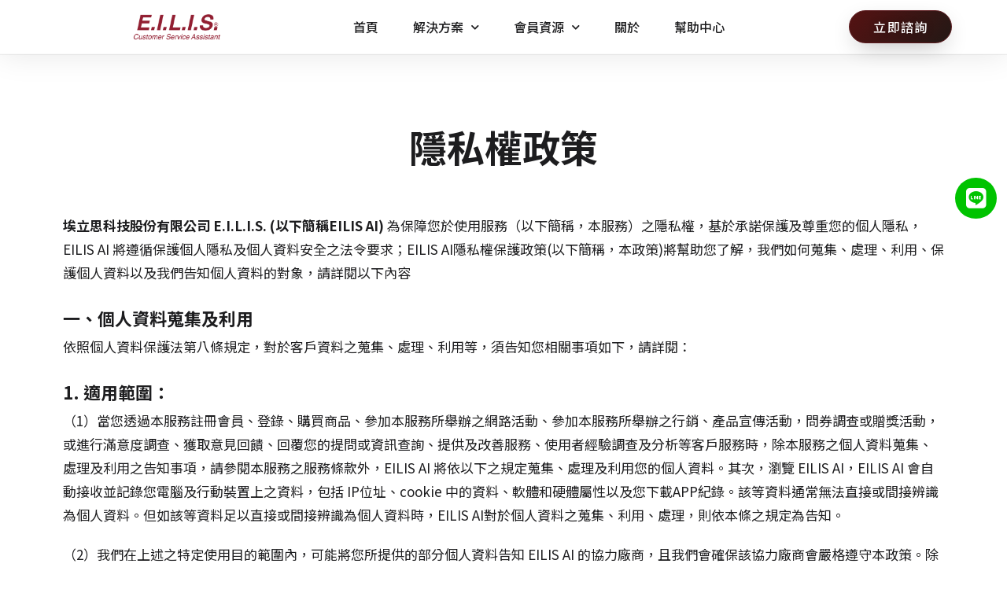

--- FILE ---
content_type: text/html; charset=UTF-8
request_url: https://www.eilis-ai.com/privacy
body_size: 26070
content:
<!DOCTYPE html>
<html class="html" lang="zh-hant">
<head>
	<meta charset="UTF-8">
	<link rel="profile" href="https://gmpg.org/xfn/11">

	<title>隱私權政策 &#8211; FB、LINE社群會員經營系統科技顧問與聊天機器人｜EILIS智慧互動</title>
<meta name='robots' content='max-image-preview:large' />
<link rel="alternate" hreflang="zh-hant" href="https://www.eilis-ai.com/privacy" />
<link rel="alternate" hreflang="x-default" href="https://www.eilis-ai.com/privacy" />
<meta name="viewport" content="width=device-width, initial-scale=1"><link rel="alternate" type="application/rss+xml" title="訂閱《FB、LINE社群會員經營系統科技顧問與聊天機器人｜EILIS智慧互動》&raquo; 資訊提供" href="https://www.eilis-ai.com/feed" />
<link rel="alternate" type="application/rss+xml" title="訂閱《FB、LINE社群會員經營系統科技顧問與聊天機器人｜EILIS智慧互動》&raquo; 留言的資訊提供" href="https://www.eilis-ai.com/comments/feed" />
<link rel="alternate" title="oEmbed (JSON)" type="application/json+oembed" href="https://www.eilis-ai.com/wp-json/oembed/1.0/embed?url=https%3A%2F%2Fwww.eilis-ai.com%2Fprivacy" />
<link rel="alternate" title="oEmbed (XML)" type="text/xml+oembed" href="https://www.eilis-ai.com/wp-json/oembed/1.0/embed?url=https%3A%2F%2Fwww.eilis-ai.com%2Fprivacy&#038;format=xml" />
<style id='wp-img-auto-sizes-contain-inline-css'>
img:is([sizes=auto i],[sizes^="auto," i]){contain-intrinsic-size:3000px 1500px}
/*# sourceURL=wp-img-auto-sizes-contain-inline-css */
</style>

<style id='wp-emoji-styles-inline-css'>

	img.wp-smiley, img.emoji {
		display: inline !important;
		border: none !important;
		box-shadow: none !important;
		height: 1em !important;
		width: 1em !important;
		margin: 0 0.07em !important;
		vertical-align: -0.1em !important;
		background: none !important;
		padding: 0 !important;
	}
/*# sourceURL=wp-emoji-styles-inline-css */
</style>
<style id='classic-theme-styles-inline-css'>
/*! This file is auto-generated */
.wp-block-button__link{color:#fff;background-color:#32373c;border-radius:9999px;box-shadow:none;text-decoration:none;padding:calc(.667em + 2px) calc(1.333em + 2px);font-size:1.125em}.wp-block-file__button{background:#32373c;color:#fff;text-decoration:none}
/*# sourceURL=/wp-includes/css/classic-themes.min.css */
</style>
<link rel='stylesheet' id='convertkit-broadcasts-css' href='https://www.eilis-ai.com/wp-content/plugins/convertkit/resources/frontend/css/broadcasts.css?ver=3.1.2' media='all' />
<link rel='stylesheet' id='convertkit-button-css' href='https://www.eilis-ai.com/wp-content/plugins/convertkit/resources/frontend/css/button.css?ver=3.1.2' media='all' />
<style id='wp-block-button-inline-css'>
.wp-block-button__link{align-content:center;box-sizing:border-box;cursor:pointer;display:inline-block;height:100%;text-align:center;word-break:break-word}.wp-block-button__link.aligncenter{text-align:center}.wp-block-button__link.alignright{text-align:right}:where(.wp-block-button__link){border-radius:9999px;box-shadow:none;padding:calc(.667em + 2px) calc(1.333em + 2px);text-decoration:none}.wp-block-button[style*=text-decoration] .wp-block-button__link{text-decoration:inherit}.wp-block-buttons>.wp-block-button.has-custom-width{max-width:none}.wp-block-buttons>.wp-block-button.has-custom-width .wp-block-button__link{width:100%}.wp-block-buttons>.wp-block-button.has-custom-font-size .wp-block-button__link{font-size:inherit}.wp-block-buttons>.wp-block-button.wp-block-button__width-25{width:calc(25% - var(--wp--style--block-gap, .5em)*.75)}.wp-block-buttons>.wp-block-button.wp-block-button__width-50{width:calc(50% - var(--wp--style--block-gap, .5em)*.5)}.wp-block-buttons>.wp-block-button.wp-block-button__width-75{width:calc(75% - var(--wp--style--block-gap, .5em)*.25)}.wp-block-buttons>.wp-block-button.wp-block-button__width-100{flex-basis:100%;width:100%}.wp-block-buttons.is-vertical>.wp-block-button.wp-block-button__width-25{width:25%}.wp-block-buttons.is-vertical>.wp-block-button.wp-block-button__width-50{width:50%}.wp-block-buttons.is-vertical>.wp-block-button.wp-block-button__width-75{width:75%}.wp-block-button.is-style-squared,.wp-block-button__link.wp-block-button.is-style-squared{border-radius:0}.wp-block-button.no-border-radius,.wp-block-button__link.no-border-radius{border-radius:0!important}:root :where(.wp-block-button .wp-block-button__link.is-style-outline),:root :where(.wp-block-button.is-style-outline>.wp-block-button__link){border:2px solid;padding:.667em 1.333em}:root :where(.wp-block-button .wp-block-button__link.is-style-outline:not(.has-text-color)),:root :where(.wp-block-button.is-style-outline>.wp-block-button__link:not(.has-text-color)){color:currentColor}:root :where(.wp-block-button .wp-block-button__link.is-style-outline:not(.has-background)),:root :where(.wp-block-button.is-style-outline>.wp-block-button__link:not(.has-background)){background-color:initial;background-image:none}
/*# sourceURL=https://www.eilis-ai.com/wp-includes/blocks/button/style.min.css */
</style>
<link rel='stylesheet' id='convertkit-form-css' href='https://www.eilis-ai.com/wp-content/plugins/convertkit/resources/frontend/css/form.css?ver=3.1.2' media='all' />
<link rel='stylesheet' id='convertkit-form-builder-field-css' href='https://www.eilis-ai.com/wp-content/plugins/convertkit/resources/frontend/css/form-builder.css?ver=3.1.2' media='all' />
<link rel='stylesheet' id='convertkit-form-builder-css' href='https://www.eilis-ai.com/wp-content/plugins/convertkit/resources/frontend/css/form-builder.css?ver=3.1.2' media='all' />
<link rel='stylesheet' id='wpml-legacy-horizontal-list-0-css' href='https://www.eilis-ai.com/wp-content/plugins/sitepress-multilingual-cms/templates/language-switchers/legacy-list-horizontal/style.min.css?ver=1' media='all' />
<link rel='stylesheet' id='font-awesome-css' href='https://www.eilis-ai.com/wp-content/themes/oceanwp/assets/fonts/fontawesome/css/all.min.css?ver=6.7.2' media='all' />
<link rel='stylesheet' id='simple-line-icons-css' href='https://www.eilis-ai.com/wp-content/themes/oceanwp/assets/css/third/simple-line-icons.min.css?ver=2.4.0' media='all' />
<link rel='stylesheet' id='oceanwp-style-css' href='https://www.eilis-ai.com/wp-content/themes/oceanwp/assets/css/style.min.css?ver=4.1.4' media='all' />
<link rel='stylesheet' id='elementor-frontend-css' href='https://www.eilis-ai.com/wp-content/uploads/elementor/css/custom-frontend.min.css?ver=1766140108' media='all' />
<link rel='stylesheet' id='widget-image-css' href='https://www.eilis-ai.com/wp-content/plugins/elementor/assets/css/widget-image.min.css?ver=3.28.0' media='all' />
<link rel='stylesheet' id='widget-nav-menu-css' href='https://www.eilis-ai.com/wp-content/uploads/elementor/css/custom-pro-widget-nav-menu.min.css?ver=1766140108' media='all' />
<link rel='stylesheet' id='e-animation-float-css' href='https://www.eilis-ai.com/wp-content/plugins/elementor/assets/lib/animations/styles/e-animation-float.min.css?ver=3.28.0' media='all' />
<link rel='stylesheet' id='e-sticky-css' href='https://www.eilis-ai.com/wp-content/plugins/elementor-pro/assets/css/modules/sticky.min.css?ver=3.29.2' media='all' />
<link rel='stylesheet' id='e-animation-grow-css' href='https://www.eilis-ai.com/wp-content/plugins/elementor/assets/lib/animations/styles/e-animation-grow.min.css?ver=3.28.0' media='all' />
<link rel='stylesheet' id='widget-social-icons-css' href='https://www.eilis-ai.com/wp-content/plugins/elementor/assets/css/widget-social-icons.min.css?ver=3.28.0' media='all' />
<link rel='stylesheet' id='e-apple-webkit-css' href='https://www.eilis-ai.com/wp-content/uploads/elementor/css/custom-apple-webkit.min.css?ver=1766140108' media='all' />
<link rel='stylesheet' id='widget-heading-css' href='https://www.eilis-ai.com/wp-content/plugins/elementor/assets/css/widget-heading.min.css?ver=3.28.0' media='all' />
<link rel='stylesheet' id='widget-icon-list-css' href='https://www.eilis-ai.com/wp-content/uploads/elementor/css/custom-widget-icon-list.min.css?ver=1766140108' media='all' />
<link rel='stylesheet' id='widget-form-css' href='https://www.eilis-ai.com/wp-content/plugins/elementor-pro/assets/css/widget-form.min.css?ver=3.29.2' media='all' />
<link rel='stylesheet' id='widget-divider-css' href='https://www.eilis-ai.com/wp-content/plugins/elementor/assets/css/widget-divider.min.css?ver=3.28.0' media='all' />
<link rel='stylesheet' id='widget-spacer-css' href='https://www.eilis-ai.com/wp-content/plugins/elementor/assets/css/widget-spacer.min.css?ver=3.28.0' media='all' />
<link rel='stylesheet' id='jet-blocks-css' href='https://www.eilis-ai.com/wp-content/uploads/elementor/css/custom-jet-blocks.css?ver=1.3.22' media='all' />
<link rel='stylesheet' id='elementor-icons-css' href='https://www.eilis-ai.com/wp-content/plugins/elementor/assets/lib/eicons/css/elementor-icons.min.css?ver=5.36.0' media='all' />
<link rel='stylesheet' id='elementor-post-11-css' href='https://www.eilis-ai.com/wp-content/uploads/elementor/css/post-11.css?ver=1766140108' media='all' />
<link rel='stylesheet' id='jet-blog-css' href='https://www.eilis-ai.com/wp-content/plugins/jet-blog/assets/css/jet-blog.css?ver=2.4.7.1' media='all' />
<link rel='stylesheet' id='elementor-post-14655-css' href='https://www.eilis-ai.com/wp-content/uploads/elementor/css/post-14655.css?ver=1766146447' media='all' />
<link rel='stylesheet' id='elementor-post-203-css' href='https://www.eilis-ai.com/wp-content/uploads/elementor/css/post-203.css?ver=1766140109' media='all' />
<link rel='stylesheet' id='elementor-post-216-css' href='https://www.eilis-ai.com/wp-content/uploads/elementor/css/post-216.css?ver=1766140109' media='all' />
<link rel='stylesheet' id='elementor-icons-shared-0-css' href='https://www.eilis-ai.com/wp-content/plugins/elementor/assets/lib/font-awesome/css/fontawesome.min.css?ver=5.15.3' media='all' />
<link rel='stylesheet' id='elementor-icons-fa-solid-css' href='https://www.eilis-ai.com/wp-content/plugins/elementor/assets/lib/font-awesome/css/solid.min.css?ver=5.15.3' media='all' />
<link rel='stylesheet' id='elementor-icons-fa-brands-css' href='https://www.eilis-ai.com/wp-content/plugins/elementor/assets/lib/font-awesome/css/brands.min.css?ver=5.15.3' media='all' />
<link rel='stylesheet' id='elementor-icons-fa-regular-css' href='https://www.eilis-ai.com/wp-content/plugins/elementor/assets/lib/font-awesome/css/regular.min.css?ver=5.15.3' media='all' />
<script id="wpml-cookie-js-extra">
var wpml_cookies = {"wp-wpml_current_language":{"value":"zh-hant","expires":1,"path":"/"}};
var wpml_cookies = {"wp-wpml_current_language":{"value":"zh-hant","expires":1,"path":"/"}};
//# sourceURL=wpml-cookie-js-extra
</script>
<script src="https://www.eilis-ai.com/wp-content/plugins/sitepress-multilingual-cms/res/js/cookies/language-cookie.js?ver=486900" id="wpml-cookie-js" defer data-wp-strategy="defer"></script>
<script src="https://www.eilis-ai.com/wp-includes/js/jquery/jquery.min.js?ver=3.7.1" id="jquery-core-js"></script>
<script src="https://www.eilis-ai.com/wp-includes/js/jquery/jquery-migrate.min.js?ver=3.4.1" id="jquery-migrate-js"></script>
<link rel="https://api.w.org/" href="https://www.eilis-ai.com/wp-json/" /><link rel="alternate" title="JSON" type="application/json" href="https://www.eilis-ai.com/wp-json/wp/v2/pages/14655" /><link rel="EditURI" type="application/rsd+xml" title="RSD" href="https://www.eilis-ai.com/xmlrpc.php?rsd" />
<meta name="generator" content="WordPress 6.9" />
<link rel="canonical" href="https://www.eilis-ai.com/privacy" />
<link rel='shortlink' href='https://www.eilis-ai.com/?p=14655' />
<meta name="generator" content="WPML ver:4.8.6 stt:61,1;" />
<!-- 引入google字體-->

<link rel="preconnect" href="https://fonts.gstatic.com">
<link href="https://fonts.googleapis.com/css2?family=Noto+Sans+TC:wght@100;300;400;500;700;900&display=swap" rel="stylesheet">

<!-- end 引入google字體-->

<!-- Global site tag (gtag.js) - Google Analytics -->
<script async src="https://www.googletagmanager.com/gtag/js?id=UA-102817526-1"></script>
<script>
  window.dataLayer = window.dataLayer || [];
  function gtag(){dataLayer.push(arguments);}
  gtag('js', new Date());

  gtag('config', 'UA-102817526-1');
</script>

<!-- end Global site tag (gtag.js) - Google Analytics -->

<!-- Facebook Pixel Code -->
<script>
!function(f,b,e,v,n,t,s)
{if(f.fbq)return;n=f.fbq=function(){n.callMethod?
n.callMethod.apply(n,arguments):n.queue.push(arguments)};
if(!f._fbq)f._fbq=n;n.push=n;n.loaded=!0;n.version='2.0';
n.queue=[];t=b.createElement(e);t.async=!0;
t.src=v;s=b.getElementsByTagName(e)[0];
s.parentNode.insertBefore(t,s)}(window, document,'script',
'https://connect.facebook.net/en_US/fbevents.js');
fbq('init', '141177913110499');
fbq('track', 'PageView');
</script>
<noscript><img height="1" width="1" style="display:none"
src="https://www.facebook.com/tr?id=141177913110499&ev=PageView&noscript=1"
/></noscript>
<!-- End Facebook Pixel Code -->

<!-- Google Tag Manager -->
<script>(function(w,d,s,l,i){w[l]=w[l]||[];w[l].push({'gtm.start':
new Date().getTime(),event:'gtm.js'});var f=d.getElementsByTagName(s)[0],
j=d.createElement(s),dl=l!='dataLayer'?'&l='+l:'';j.async=true;j.src=
'https://www.googletagmanager.com/gtm.js?id='+i+dl;f.parentNode.insertBefore(j,f);
})(window,document,'script','dataLayer','GTM-5QZK8SM');</script>
<!-- End Google Tag Manager -->

<script type="text/javascript">
    (function(c,l,a,r,i,t,y){
        c[a]=c[a]||function(){(c[a].q=c[a].q||[]).push(arguments)};
        t=l.createElement(r);t.async=1;t.src="https://www.clarity.ms/tag/"+i;
        y=l.getElementsByTagName(r)[0];y.parentNode.insertBefore(t,y);
    })(window, document, "clarity", "script", "g5ej9ihukb");
</script><meta name="generator" content="Elementor 3.28.0; features: additional_custom_breakpoints, e_local_google_fonts; settings: css_print_method-external, google_font-enabled, font_display-auto">
			<style>
				.e-con.e-parent:nth-of-type(n+4):not(.e-lazyloaded):not(.e-no-lazyload),
				.e-con.e-parent:nth-of-type(n+4):not(.e-lazyloaded):not(.e-no-lazyload) * {
					background-image: none !important;
				}
				@media screen and (max-height: 1024px) {
					.e-con.e-parent:nth-of-type(n+3):not(.e-lazyloaded):not(.e-no-lazyload),
					.e-con.e-parent:nth-of-type(n+3):not(.e-lazyloaded):not(.e-no-lazyload) * {
						background-image: none !important;
					}
				}
				@media screen and (max-height: 640px) {
					.e-con.e-parent:nth-of-type(n+2):not(.e-lazyloaded):not(.e-no-lazyload),
					.e-con.e-parent:nth-of-type(n+2):not(.e-lazyloaded):not(.e-no-lazyload) * {
						background-image: none !important;
					}
				}
			</style>
			<meta name="redi-version" content="1.2.7" /><style class="wpcode-css-snippet">html, body {
    max-width: 100%;
    overflow-x: hidden;
}</style><style class="wpcode-css-snippet">.single-post:not(.elementor-page) .entry-content a:not(.wp-block-button__link):not(.wp-block-file__button),
.page:not(.elementor-page):not(.woocommerce-page) .entry a:not(.wp-block-button__link):not(.wp-block-file__button) {
  cursor: pointer;
  text-decoration: none; /* 改成 none */
  transition: all 0.3s ease;
}

.single-post:not(.elementor-page) .entry-content a:not(.wp-block-button__link):not(.wp-block-file__button):hover,
.page:not(.elementor-page):not(.woocommerce-page) .entry a:not(.wp-block-button__link):not(.wp-block-file__button):hover {
  text-decoration: none; /* 改成 none */
  opacity: 0.8; /* 可選：hover 時變半透明 */
  transition: all 0.3s ease;
}

.single-post:not(.elementor-page) .entry-content a:not(.wp-block-button__link):not(.wp-block-file__button):focus,
.page:not(.elementor-page):not(.woocommerce-page) .entry a:not(.wp-block-button__link):not(.wp-block-file__button):focus {
  outline: 2px solid #13aff0; /* 保留焦點外框，重要的無障礙功能 */
  text-decoration: none; /* 改成 none */
}</style><script>/* ===== JavaScript 部分（複製功能） ===== */
/* 請將以下 JavaScript 加入 WP Code 的 JavaScript Snippet */


document.addEventListener('DOMContentLoaded', function() {
    // 找到所有的 blockquote
    const blockquotes = document.querySelectorAll('blockquote');
    
    blockquotes.forEach(function(blockquote) {
        // 創建複製按鈕
        const copyBtn = document.createElement('button');
        copyBtn.className = 'quote-copy-btn';
        copyBtn.textContent = '複製';
        copyBtn.setAttribute('aria-label', '複製引用內容');
        
        // 將按鈕加入 blockquote
        blockquote.style.position = 'relative';
        blockquote.appendChild(copyBtn);
        
        // 點擊複製功能
        copyBtn.addEventListener('click', function(e) {
            e.preventDefault();
            
            // 獲取 blockquote 的文字內容（排除按鈕本身）
            const textToCopy = blockquote.innerText.replace('複製', '').replace('已複製!', '').trim();
            
            // 複製到剪貼簿
            if (navigator.clipboard && navigator.clipboard.writeText) {
                navigator.clipboard.writeText(textToCopy).then(function() {
                    // 成功複製
                    copyBtn.textContent = '已複製!';
                    copyBtn.classList.add('copied');
                    
                    // 2秒後恢復原狀
                    setTimeout(function() {
                        copyBtn.textContent = '複製';
                        copyBtn.classList.remove('copied');
                    }, 2000);
                }).catch(function(err) {
                    console.error('複製失敗:', err);
                    fallbackCopy(textToCopy, copyBtn);
                });
            } else {
                // 舊版瀏覽器的備用方案
                fallbackCopy(textToCopy, copyBtn);
            }
        });
    });
    
    // 備用複製方法（適用於較舊的瀏覽器）
    function fallbackCopy(text, button) {
        const textarea = document.createElement('textarea');
        textarea.value = text;
        textarea.style.position = 'fixed';
        textarea.style.opacity = '0';
        document.body.appendChild(textarea);
        textarea.select();
        
        try {
            document.execCommand('copy');
            button.textContent = '已複製!';
            button.classList.add('copied');
            
            setTimeout(function() {
                button.textContent = '複製';
                button.classList.remove('copied');
            }, 2000);
        } catch (err) {
            console.error('備用複製方法也失敗:', err);
            button.textContent = '複製失敗';
        }
        
        document.body.removeChild(textarea);
    }
});
</script><style class="wpcode-css-snippet">/* ===== CSS 部分 ===== */
/* Notion風格的引用區塊樣式 */
blockquote {
    background: #982034;
    border-left: 4px solid #6d1726;
    border-radius: 8px;
    padding: 20px;
    margin: 20px 0;
    position: relative;
    font-size: 18px;
    font-weight: light;
    line-height: 1.4;
    color: #ffffff;
    font-style: normal !important; /* 移除斜體 */
    font-family: 'Open Sans', sans-serif;
    box-shadow: 0 2px 8px rgba(152, 32, 52, 0.2);
}

/* 複製按鈕 */
.quote-copy-btn {
    position: absolute;
    top: 12px;
    right: 12px;
    background: rgba(255, 255, 255, 0.2);
    color: #ffffff;
    border: 1px solid rgba(255, 255, 255, 0.3);
    border-radius: 6px;
    padding: 8px 16px;
    font-size: 14px;
    font-weight: 600;
    cursor: pointer;
    transition: all 0.3s ease;
    font-family: 'Open Sans', sans-serif;
    z-index: 10;
}

.quote-copy-btn:hover {
    background: rgba(255, 255, 255, 0.3);
    transform: translateY(-1px);
}

.quote-copy-btn:active {
    transform: translateY(0);
}

.quote-copy-btn.copied {
    background: rgba(76, 175, 80, 0.9);
    border-color: rgba(76, 175, 80, 1);
}

/* 引用內文字樣式 */
blockquote p {
    margin: 0;
    padding: 0;
    font-style: normal !important; /* 確保段落也不是斜體 */
    font-weight: normal;
}

/* 如果引用內有多個段落 */
blockquote p + p {
    margin-top: 12px;
}

/* 引用內的連結樣式 */
blockquote a {
    color: #ffeb3b;
    text-decoration: underline;
}

blockquote a:hover {
    color: #fff59d;
}

/* 引用內的其他元素也移除斜體 */
blockquote * {
    font-style: normal !important;
}

/* 手機版響應式調整 */
@media (max-width: 768px) {
    blockquote {
        padding: 20px;
        padding-top: 50px; /* 為按鈕留空間 */
        font-size: 18px;
    }
    
    .quote-copy-btn {
        top: 10px;
        right: 10px;
        padding: 6px 12px;
        font-size: 13px;
    }
}
</style><link rel="icon" href="https://www.eilis-ai.com/wp-content/uploads/2021/06/cropped-favicon-1-32x32.png" sizes="32x32" />
<link rel="icon" href="https://www.eilis-ai.com/wp-content/uploads/2021/06/cropped-favicon-1-192x192.png" sizes="192x192" />
<link rel="apple-touch-icon" href="https://www.eilis-ai.com/wp-content/uploads/2021/06/cropped-favicon-1-180x180.png" />
<meta name="msapplication-TileImage" content="https://www.eilis-ai.com/wp-content/uploads/2021/06/cropped-favicon-1-270x270.png" />
		<style id="wp-custom-css">
			body,p,h1,h2,h3,h4,h5,h6{font-family:'Noto Sans TC',Arial,sans-serif}		</style>
		<!-- OceanWP CSS -->
<style type="text/css">
/* Colors */a:hover,a.light:hover,.theme-heading .text::before,.theme-heading .text::after,#top-bar-content >a:hover,#top-bar-social li.oceanwp-email a:hover,#site-navigation-wrap .dropdown-menu >li >a:hover,#site-header.medium-header #medium-searchform button:hover,.oceanwp-mobile-menu-icon a:hover,.blog-entry.post .blog-entry-header .entry-title a:hover,.blog-entry.post .blog-entry-readmore a:hover,.blog-entry.thumbnail-entry .blog-entry-category a,ul.meta li a:hover,.dropcap,.single nav.post-navigation .nav-links .title,body .related-post-title a:hover,body #wp-calendar caption,body .contact-info-widget.default i,body .contact-info-widget.big-icons i,body .custom-links-widget .oceanwp-custom-links li a:hover,body .custom-links-widget .oceanwp-custom-links li a:hover:before,body .posts-thumbnails-widget li a:hover,body .social-widget li.oceanwp-email a:hover,.comment-author .comment-meta .comment-reply-link,#respond #cancel-comment-reply-link:hover,#footer-widgets .footer-box a:hover,#footer-bottom a:hover,#footer-bottom #footer-bottom-menu a:hover,.sidr a:hover,.sidr-class-dropdown-toggle:hover,.sidr-class-menu-item-has-children.active >a,.sidr-class-menu-item-has-children.active >a >.sidr-class-dropdown-toggle,input[type=checkbox]:checked:before{color:#5c1c20}.single nav.post-navigation .nav-links .title .owp-icon use,.blog-entry.post .blog-entry-readmore a:hover .owp-icon use,body .contact-info-widget.default .owp-icon use,body .contact-info-widget.big-icons .owp-icon use{stroke:#5c1c20}input[type="button"],input[type="reset"],input[type="submit"],button[type="submit"],.button,#site-navigation-wrap .dropdown-menu >li.btn >a >span,.thumbnail:hover i,.thumbnail:hover .link-post-svg-icon,.post-quote-content,.omw-modal .omw-close-modal,body .contact-info-widget.big-icons li:hover i,body .contact-info-widget.big-icons li:hover .owp-icon,body div.wpforms-container-full .wpforms-form input[type=submit],body div.wpforms-container-full .wpforms-form button[type=submit],body div.wpforms-container-full .wpforms-form .wpforms-page-button,.woocommerce-cart .wp-element-button,.woocommerce-checkout .wp-element-button,.wp-block-button__link{background-color:#5c1c20}.widget-title{border-color:#5c1c20}blockquote{border-color:#5c1c20}.wp-block-quote{border-color:#5c1c20}#searchform-dropdown{border-color:#5c1c20}.dropdown-menu .sub-menu{border-color:#5c1c20}.blog-entry.large-entry .blog-entry-readmore a:hover{border-color:#5c1c20}.oceanwp-newsletter-form-wrap input[type="email"]:focus{border-color:#5c1c20}.social-widget li.oceanwp-email a:hover{border-color:#5c1c20}#respond #cancel-comment-reply-link:hover{border-color:#5c1c20}body .contact-info-widget.big-icons li:hover i{border-color:#5c1c20}body .contact-info-widget.big-icons li:hover .owp-icon{border-color:#5c1c20}#footer-widgets .oceanwp-newsletter-form-wrap input[type="email"]:focus{border-color:#5c1c20}input[type="button"]:hover,input[type="reset"]:hover,input[type="submit"]:hover,button[type="submit"]:hover,input[type="button"]:focus,input[type="reset"]:focus,input[type="submit"]:focus,button[type="submit"]:focus,.button:hover,.button:focus,#site-navigation-wrap .dropdown-menu >li.btn >a:hover >span,.post-quote-author,.omw-modal .omw-close-modal:hover,body div.wpforms-container-full .wpforms-form input[type=submit]:hover,body div.wpforms-container-full .wpforms-form button[type=submit]:hover,body div.wpforms-container-full .wpforms-form .wpforms-page-button:hover,.woocommerce-cart .wp-element-button:hover,.woocommerce-checkout .wp-element-button:hover,.wp-block-button__link:hover{background-color:#96232f}table th,table td,hr,.content-area,body.content-left-sidebar #content-wrap .content-area,.content-left-sidebar .content-area,#top-bar-wrap,#site-header,#site-header.top-header #search-toggle,.dropdown-menu ul li,.centered-minimal-page-header,.blog-entry.post,.blog-entry.grid-entry .blog-entry-inner,.blog-entry.thumbnail-entry .blog-entry-bottom,.single-post .entry-title,.single .entry-share-wrap .entry-share,.single .entry-share,.single .entry-share ul li a,.single nav.post-navigation,.single nav.post-navigation .nav-links .nav-previous,#author-bio,#author-bio .author-bio-avatar,#author-bio .author-bio-social li a,#related-posts,#comments,.comment-body,#respond #cancel-comment-reply-link,#blog-entries .type-page,.page-numbers a,.page-numbers span:not(.elementor-screen-only),.page-links span,body #wp-calendar caption,body #wp-calendar th,body #wp-calendar tbody,body .contact-info-widget.default i,body .contact-info-widget.big-icons i,body .contact-info-widget.big-icons .owp-icon,body .contact-info-widget.default .owp-icon,body .posts-thumbnails-widget li,body .tagcloud a{border-color:}a{color:#96232f}a .owp-icon use{stroke:#96232f}a:hover{color:#962e39}a:hover .owp-icon use{stroke:#962e39}body .theme-button,body input[type="submit"],body button[type="submit"],body button,body .button,body div.wpforms-container-full .wpforms-form input[type=submit],body div.wpforms-container-full .wpforms-form button[type=submit],body div.wpforms-container-full .wpforms-form .wpforms-page-button,.woocommerce-cart .wp-element-button,.woocommerce-checkout .wp-element-button,.wp-block-button__link{border-color:#ffffff}body .theme-button:hover,body input[type="submit"]:hover,body button[type="submit"]:hover,body button:hover,body .button:hover,body div.wpforms-container-full .wpforms-form input[type=submit]:hover,body div.wpforms-container-full .wpforms-form input[type=submit]:active,body div.wpforms-container-full .wpforms-form button[type=submit]:hover,body div.wpforms-container-full .wpforms-form button[type=submit]:active,body div.wpforms-container-full .wpforms-form .wpforms-page-button:hover,body div.wpforms-container-full .wpforms-form .wpforms-page-button:active,.woocommerce-cart .wp-element-button:hover,.woocommerce-checkout .wp-element-button:hover,.wp-block-button__link:hover{border-color:#ffffff}/* OceanWP Style Settings CSS */.theme-button,input[type="submit"],button[type="submit"],button,.button,body div.wpforms-container-full .wpforms-form input[type=submit],body div.wpforms-container-full .wpforms-form button[type=submit],body div.wpforms-container-full .wpforms-form .wpforms-page-button{border-style:solid}.theme-button,input[type="submit"],button[type="submit"],button,.button,body div.wpforms-container-full .wpforms-form input[type=submit],body div.wpforms-container-full .wpforms-form button[type=submit],body div.wpforms-container-full .wpforms-form .wpforms-page-button{border-width:1px}form input[type="text"],form input[type="password"],form input[type="email"],form input[type="url"],form input[type="date"],form input[type="month"],form input[type="time"],form input[type="datetime"],form input[type="datetime-local"],form input[type="week"],form input[type="number"],form input[type="search"],form input[type="tel"],form input[type="color"],form select,form textarea,.woocommerce .woocommerce-checkout .select2-container--default .select2-selection--single{border-style:solid}body div.wpforms-container-full .wpforms-form input[type=date],body div.wpforms-container-full .wpforms-form input[type=datetime],body div.wpforms-container-full .wpforms-form input[type=datetime-local],body div.wpforms-container-full .wpforms-form input[type=email],body div.wpforms-container-full .wpforms-form input[type=month],body div.wpforms-container-full .wpforms-form input[type=number],body div.wpforms-container-full .wpforms-form input[type=password],body div.wpforms-container-full .wpforms-form input[type=range],body div.wpforms-container-full .wpforms-form input[type=search],body div.wpforms-container-full .wpforms-form input[type=tel],body div.wpforms-container-full .wpforms-form input[type=text],body div.wpforms-container-full .wpforms-form input[type=time],body div.wpforms-container-full .wpforms-form input[type=url],body div.wpforms-container-full .wpforms-form input[type=week],body div.wpforms-container-full .wpforms-form select,body div.wpforms-container-full .wpforms-form textarea{border-style:solid}form input[type="text"],form input[type="password"],form input[type="email"],form input[type="url"],form input[type="date"],form input[type="month"],form input[type="time"],form input[type="datetime"],form input[type="datetime-local"],form input[type="week"],form input[type="number"],form input[type="search"],form input[type="tel"],form input[type="color"],form select,form textarea{border-radius:3px}body div.wpforms-container-full .wpforms-form input[type=date],body div.wpforms-container-full .wpforms-form input[type=datetime],body div.wpforms-container-full .wpforms-form input[type=datetime-local],body div.wpforms-container-full .wpforms-form input[type=email],body div.wpforms-container-full .wpforms-form input[type=month],body div.wpforms-container-full .wpforms-form input[type=number],body div.wpforms-container-full .wpforms-form input[type=password],body div.wpforms-container-full .wpforms-form input[type=range],body div.wpforms-container-full .wpforms-form input[type=search],body div.wpforms-container-full .wpforms-form input[type=tel],body div.wpforms-container-full .wpforms-form input[type=text],body div.wpforms-container-full .wpforms-form input[type=time],body div.wpforms-container-full .wpforms-form input[type=url],body div.wpforms-container-full .wpforms-form input[type=week],body div.wpforms-container-full .wpforms-form select,body div.wpforms-container-full .wpforms-form textarea{border-radius:3px}/* Header */#site-header.has-header-media .overlay-header-media{background-color:rgba(0,0,0,0.5)}#site-logo #site-logo-inner a img,#site-header.center-header #site-navigation-wrap .middle-site-logo a img{max-width:146px}/* Blog CSS */.ocean-single-post-header ul.meta-item li a:hover{color:#333333}/* Footer Widgets */#footer-widgets{background-color:#f5f5f7}/* Footer Copyright */#footer-bottom{background-color:#98232f}#footer-bottom a,#footer-bottom #footer-bottom-menu a{color:#f4f4f4}/* Typography */body{font-size:14px;line-height:1.8}h1,h2,h3,h4,h5,h6,.theme-heading,.widget-title,.oceanwp-widget-recent-posts-title,.comment-reply-title,.entry-title,.sidebar-box .widget-title{line-height:1.4}h1{font-size:23px;line-height:1.4}h2{font-size:20px;line-height:1.4}h3{font-size:18px;line-height:1.4}h4{font-size:17px;line-height:1.4}h5{font-size:14px;line-height:1.4}h6{font-size:15px;line-height:1.4}.page-header .page-header-title,.page-header.background-image-page-header .page-header-title{font-size:32px;line-height:1.4}.page-header .page-subheading{font-size:15px;line-height:1.8}.site-breadcrumbs,.site-breadcrumbs a{font-size:13px;line-height:1.4}#top-bar-content,#top-bar-social-alt{font-size:12px;line-height:1.8}#site-logo a.site-logo-text{font-size:24px;line-height:1.8}.dropdown-menu ul li a.menu-link,#site-header.full_screen-header .fs-dropdown-menu ul.sub-menu li a{font-size:12px;line-height:1.2;letter-spacing:.6px}.sidr-class-dropdown-menu li a,a.sidr-class-toggle-sidr-close,#mobile-dropdown ul li a,body #mobile-fullscreen ul li a{font-size:15px;line-height:1.8}.blog-entry.post .blog-entry-header .entry-title a{font-size:24px;line-height:1.4}.ocean-single-post-header .single-post-title{font-size:34px;line-height:1.4;letter-spacing:.6px}.ocean-single-post-header ul.meta-item li,.ocean-single-post-header ul.meta-item li a{font-size:13px;line-height:1.4;letter-spacing:.6px}.ocean-single-post-header .post-author-name,.ocean-single-post-header .post-author-name a{font-size:14px;line-height:1.4;letter-spacing:.6px}.ocean-single-post-header .post-author-description{font-size:12px;line-height:1.4;letter-spacing:.6px}.single-post .entry-title{line-height:1.4;letter-spacing:.6px}.single-post ul.meta li,.single-post ul.meta li a{font-size:14px;line-height:1.4;letter-spacing:.6px}.sidebar-box .widget-title,.sidebar-box.widget_block .wp-block-heading{font-size:13px;line-height:1;letter-spacing:1px}#footer-widgets .footer-box .widget-title{font-size:13px;line-height:1;letter-spacing:1px}#footer-bottom #copyright{font-size:12px;line-height:1}#footer-bottom #footer-bottom-menu{font-size:12px;line-height:1}.woocommerce-store-notice.demo_store{line-height:2;letter-spacing:1.5px}.demo_store .woocommerce-store-notice__dismiss-link{line-height:2;letter-spacing:1.5px}.woocommerce ul.products li.product li.title h2,.woocommerce ul.products li.product li.title a{font-size:14px;line-height:1.5}.woocommerce ul.products li.product li.category,.woocommerce ul.products li.product li.category a{font-size:12px;line-height:1}.woocommerce ul.products li.product .price{font-size:18px;line-height:1}.woocommerce ul.products li.product .button,.woocommerce ul.products li.product .product-inner .added_to_cart{font-size:12px;line-height:1.5;letter-spacing:1px}.woocommerce ul.products li.owp-woo-cond-notice span,.woocommerce ul.products li.owp-woo-cond-notice a{font-size:16px;line-height:1;letter-spacing:1px;font-weight:600;text-transform:capitalize}.woocommerce div.product .product_title{font-size:24px;line-height:1.4;letter-spacing:.6px}.woocommerce div.product p.price{font-size:36px;line-height:1}.woocommerce .owp-btn-normal .summary form button.button,.woocommerce .owp-btn-big .summary form button.button,.woocommerce .owp-btn-very-big .summary form button.button{font-size:12px;line-height:1.5;letter-spacing:1px;text-transform:uppercase}.woocommerce div.owp-woo-single-cond-notice span,.woocommerce div.owp-woo-single-cond-notice a{font-size:18px;line-height:2;letter-spacing:1.5px;font-weight:600;text-transform:capitalize}
</style><style id='global-styles-inline-css'>
:root{--wp--preset--aspect-ratio--square: 1;--wp--preset--aspect-ratio--4-3: 4/3;--wp--preset--aspect-ratio--3-4: 3/4;--wp--preset--aspect-ratio--3-2: 3/2;--wp--preset--aspect-ratio--2-3: 2/3;--wp--preset--aspect-ratio--16-9: 16/9;--wp--preset--aspect-ratio--9-16: 9/16;--wp--preset--color--black: #000000;--wp--preset--color--cyan-bluish-gray: #abb8c3;--wp--preset--color--white: #ffffff;--wp--preset--color--pale-pink: #f78da7;--wp--preset--color--vivid-red: #cf2e2e;--wp--preset--color--luminous-vivid-orange: #ff6900;--wp--preset--color--luminous-vivid-amber: #fcb900;--wp--preset--color--light-green-cyan: #7bdcb5;--wp--preset--color--vivid-green-cyan: #00d084;--wp--preset--color--pale-cyan-blue: #8ed1fc;--wp--preset--color--vivid-cyan-blue: #0693e3;--wp--preset--color--vivid-purple: #9b51e0;--wp--preset--gradient--vivid-cyan-blue-to-vivid-purple: linear-gradient(135deg,rgb(6,147,227) 0%,rgb(155,81,224) 100%);--wp--preset--gradient--light-green-cyan-to-vivid-green-cyan: linear-gradient(135deg,rgb(122,220,180) 0%,rgb(0,208,130) 100%);--wp--preset--gradient--luminous-vivid-amber-to-luminous-vivid-orange: linear-gradient(135deg,rgb(252,185,0) 0%,rgb(255,105,0) 100%);--wp--preset--gradient--luminous-vivid-orange-to-vivid-red: linear-gradient(135deg,rgb(255,105,0) 0%,rgb(207,46,46) 100%);--wp--preset--gradient--very-light-gray-to-cyan-bluish-gray: linear-gradient(135deg,rgb(238,238,238) 0%,rgb(169,184,195) 100%);--wp--preset--gradient--cool-to-warm-spectrum: linear-gradient(135deg,rgb(74,234,220) 0%,rgb(151,120,209) 20%,rgb(207,42,186) 40%,rgb(238,44,130) 60%,rgb(251,105,98) 80%,rgb(254,248,76) 100%);--wp--preset--gradient--blush-light-purple: linear-gradient(135deg,rgb(255,206,236) 0%,rgb(152,150,240) 100%);--wp--preset--gradient--blush-bordeaux: linear-gradient(135deg,rgb(254,205,165) 0%,rgb(254,45,45) 50%,rgb(107,0,62) 100%);--wp--preset--gradient--luminous-dusk: linear-gradient(135deg,rgb(255,203,112) 0%,rgb(199,81,192) 50%,rgb(65,88,208) 100%);--wp--preset--gradient--pale-ocean: linear-gradient(135deg,rgb(255,245,203) 0%,rgb(182,227,212) 50%,rgb(51,167,181) 100%);--wp--preset--gradient--electric-grass: linear-gradient(135deg,rgb(202,248,128) 0%,rgb(113,206,126) 100%);--wp--preset--gradient--midnight: linear-gradient(135deg,rgb(2,3,129) 0%,rgb(40,116,252) 100%);--wp--preset--font-size--small: 13px;--wp--preset--font-size--medium: 20px;--wp--preset--font-size--large: 36px;--wp--preset--font-size--x-large: 42px;--wp--preset--spacing--20: 0.44rem;--wp--preset--spacing--30: 0.67rem;--wp--preset--spacing--40: 1rem;--wp--preset--spacing--50: 1.5rem;--wp--preset--spacing--60: 2.25rem;--wp--preset--spacing--70: 3.38rem;--wp--preset--spacing--80: 5.06rem;--wp--preset--shadow--natural: 6px 6px 9px rgba(0, 0, 0, 0.2);--wp--preset--shadow--deep: 12px 12px 50px rgba(0, 0, 0, 0.4);--wp--preset--shadow--sharp: 6px 6px 0px rgba(0, 0, 0, 0.2);--wp--preset--shadow--outlined: 6px 6px 0px -3px rgb(255, 255, 255), 6px 6px rgb(0, 0, 0);--wp--preset--shadow--crisp: 6px 6px 0px rgb(0, 0, 0);}:where(.is-layout-flex){gap: 0.5em;}:where(.is-layout-grid){gap: 0.5em;}body .is-layout-flex{display: flex;}.is-layout-flex{flex-wrap: wrap;align-items: center;}.is-layout-flex > :is(*, div){margin: 0;}body .is-layout-grid{display: grid;}.is-layout-grid > :is(*, div){margin: 0;}:where(.wp-block-columns.is-layout-flex){gap: 2em;}:where(.wp-block-columns.is-layout-grid){gap: 2em;}:where(.wp-block-post-template.is-layout-flex){gap: 1.25em;}:where(.wp-block-post-template.is-layout-grid){gap: 1.25em;}.has-black-color{color: var(--wp--preset--color--black) !important;}.has-cyan-bluish-gray-color{color: var(--wp--preset--color--cyan-bluish-gray) !important;}.has-white-color{color: var(--wp--preset--color--white) !important;}.has-pale-pink-color{color: var(--wp--preset--color--pale-pink) !important;}.has-vivid-red-color{color: var(--wp--preset--color--vivid-red) !important;}.has-luminous-vivid-orange-color{color: var(--wp--preset--color--luminous-vivid-orange) !important;}.has-luminous-vivid-amber-color{color: var(--wp--preset--color--luminous-vivid-amber) !important;}.has-light-green-cyan-color{color: var(--wp--preset--color--light-green-cyan) !important;}.has-vivid-green-cyan-color{color: var(--wp--preset--color--vivid-green-cyan) !important;}.has-pale-cyan-blue-color{color: var(--wp--preset--color--pale-cyan-blue) !important;}.has-vivid-cyan-blue-color{color: var(--wp--preset--color--vivid-cyan-blue) !important;}.has-vivid-purple-color{color: var(--wp--preset--color--vivid-purple) !important;}.has-black-background-color{background-color: var(--wp--preset--color--black) !important;}.has-cyan-bluish-gray-background-color{background-color: var(--wp--preset--color--cyan-bluish-gray) !important;}.has-white-background-color{background-color: var(--wp--preset--color--white) !important;}.has-pale-pink-background-color{background-color: var(--wp--preset--color--pale-pink) !important;}.has-vivid-red-background-color{background-color: var(--wp--preset--color--vivid-red) !important;}.has-luminous-vivid-orange-background-color{background-color: var(--wp--preset--color--luminous-vivid-orange) !important;}.has-luminous-vivid-amber-background-color{background-color: var(--wp--preset--color--luminous-vivid-amber) !important;}.has-light-green-cyan-background-color{background-color: var(--wp--preset--color--light-green-cyan) !important;}.has-vivid-green-cyan-background-color{background-color: var(--wp--preset--color--vivid-green-cyan) !important;}.has-pale-cyan-blue-background-color{background-color: var(--wp--preset--color--pale-cyan-blue) !important;}.has-vivid-cyan-blue-background-color{background-color: var(--wp--preset--color--vivid-cyan-blue) !important;}.has-vivid-purple-background-color{background-color: var(--wp--preset--color--vivid-purple) !important;}.has-black-border-color{border-color: var(--wp--preset--color--black) !important;}.has-cyan-bluish-gray-border-color{border-color: var(--wp--preset--color--cyan-bluish-gray) !important;}.has-white-border-color{border-color: var(--wp--preset--color--white) !important;}.has-pale-pink-border-color{border-color: var(--wp--preset--color--pale-pink) !important;}.has-vivid-red-border-color{border-color: var(--wp--preset--color--vivid-red) !important;}.has-luminous-vivid-orange-border-color{border-color: var(--wp--preset--color--luminous-vivid-orange) !important;}.has-luminous-vivid-amber-border-color{border-color: var(--wp--preset--color--luminous-vivid-amber) !important;}.has-light-green-cyan-border-color{border-color: var(--wp--preset--color--light-green-cyan) !important;}.has-vivid-green-cyan-border-color{border-color: var(--wp--preset--color--vivid-green-cyan) !important;}.has-pale-cyan-blue-border-color{border-color: var(--wp--preset--color--pale-cyan-blue) !important;}.has-vivid-cyan-blue-border-color{border-color: var(--wp--preset--color--vivid-cyan-blue) !important;}.has-vivid-purple-border-color{border-color: var(--wp--preset--color--vivid-purple) !important;}.has-vivid-cyan-blue-to-vivid-purple-gradient-background{background: var(--wp--preset--gradient--vivid-cyan-blue-to-vivid-purple) !important;}.has-light-green-cyan-to-vivid-green-cyan-gradient-background{background: var(--wp--preset--gradient--light-green-cyan-to-vivid-green-cyan) !important;}.has-luminous-vivid-amber-to-luminous-vivid-orange-gradient-background{background: var(--wp--preset--gradient--luminous-vivid-amber-to-luminous-vivid-orange) !important;}.has-luminous-vivid-orange-to-vivid-red-gradient-background{background: var(--wp--preset--gradient--luminous-vivid-orange-to-vivid-red) !important;}.has-very-light-gray-to-cyan-bluish-gray-gradient-background{background: var(--wp--preset--gradient--very-light-gray-to-cyan-bluish-gray) !important;}.has-cool-to-warm-spectrum-gradient-background{background: var(--wp--preset--gradient--cool-to-warm-spectrum) !important;}.has-blush-light-purple-gradient-background{background: var(--wp--preset--gradient--blush-light-purple) !important;}.has-blush-bordeaux-gradient-background{background: var(--wp--preset--gradient--blush-bordeaux) !important;}.has-luminous-dusk-gradient-background{background: var(--wp--preset--gradient--luminous-dusk) !important;}.has-pale-ocean-gradient-background{background: var(--wp--preset--gradient--pale-ocean) !important;}.has-electric-grass-gradient-background{background: var(--wp--preset--gradient--electric-grass) !important;}.has-midnight-gradient-background{background: var(--wp--preset--gradient--midnight) !important;}.has-small-font-size{font-size: var(--wp--preset--font-size--small) !important;}.has-medium-font-size{font-size: var(--wp--preset--font-size--medium) !important;}.has-large-font-size{font-size: var(--wp--preset--font-size--large) !important;}.has-x-large-font-size{font-size: var(--wp--preset--font-size--x-large) !important;}
/*# sourceURL=global-styles-inline-css */
</style>
<link rel='stylesheet' id='jet-elements-css' href='https://www.eilis-ai.com/wp-content/plugins/jet-elements/assets/css/jet-elements.css?ver=2.7.12.2' media='all' />
</head>

<body class="wp-singular page-template page-template-elementor_header_footer page page-id-14655 wp-custom-logo wp-embed-responsive wp-theme-oceanwp oceanwp-theme dropdown-mobile default-breakpoint has-sidebar content-right-sidebar page-header-disabled has-breadcrumbs elementor-default elementor-template-full-width elementor-kit-11 elementor-page elementor-page-14655" itemscope="itemscope" itemtype="https://schema.org/WebPage">

	<!-- Google Tag Manager (noscript) -->
<noscript><iframe src="https://www.googletagmanager.com/ns.html?id=GTM-5QZK8SM"
height="0" width="0" style="display:none;visibility:hidden"></iframe></noscript>
<!-- End Google Tag Manager (noscript) -->
	
	<div id="outer-wrap" class="site clr">

		<a class="skip-link screen-reader-text" href="#main">Skip to content</a>

		
		<div id="wrap" class="clr">

			
			
<header id="site-header" class="clr" data-height="74" itemscope="itemscope" itemtype="https://schema.org/WPHeader" role="banner">

			<div data-elementor-type="header" data-elementor-id="203" class="elementor elementor-203 elementor-location-header" data-elementor-post-type="elementor_library">
					<header class="elementor-section elementor-top-section elementor-element elementor-element-04a9c56 elementor-section-full_width elementor-section-content-middle elementor-section-height-default elementor-section-height-default" data-id="04a9c56" data-element_type="section" data-settings="{&quot;background_background&quot;:&quot;classic&quot;,&quot;sticky&quot;:&quot;top&quot;,&quot;sticky_on&quot;:[&quot;desktop&quot;,&quot;tablet&quot;],&quot;jet_parallax_layout_list&quot;:[{&quot;jet_parallax_layout_image&quot;:{&quot;url&quot;:&quot;&quot;,&quot;id&quot;:&quot;&quot;,&quot;size&quot;:&quot;&quot;},&quot;_id&quot;:&quot;b88b5b5&quot;,&quot;jet_parallax_layout_image_tablet&quot;:{&quot;url&quot;:&quot;&quot;,&quot;id&quot;:&quot;&quot;,&quot;size&quot;:&quot;&quot;},&quot;jet_parallax_layout_image_mobile&quot;:{&quot;url&quot;:&quot;&quot;,&quot;id&quot;:&quot;&quot;,&quot;size&quot;:&quot;&quot;},&quot;jet_parallax_layout_speed&quot;:{&quot;unit&quot;:&quot;%&quot;,&quot;size&quot;:50,&quot;sizes&quot;:[]},&quot;jet_parallax_layout_type&quot;:&quot;scroll&quot;,&quot;jet_parallax_layout_direction&quot;:&quot;1&quot;,&quot;jet_parallax_layout_fx_direction&quot;:null,&quot;jet_parallax_layout_z_index&quot;:&quot;&quot;,&quot;jet_parallax_layout_bg_x&quot;:50,&quot;jet_parallax_layout_bg_x_tablet&quot;:&quot;&quot;,&quot;jet_parallax_layout_bg_x_mobile&quot;:&quot;&quot;,&quot;jet_parallax_layout_bg_y&quot;:50,&quot;jet_parallax_layout_bg_y_tablet&quot;:&quot;&quot;,&quot;jet_parallax_layout_bg_y_mobile&quot;:&quot;&quot;,&quot;jet_parallax_layout_bg_size&quot;:&quot;auto&quot;,&quot;jet_parallax_layout_bg_size_tablet&quot;:&quot;&quot;,&quot;jet_parallax_layout_bg_size_mobile&quot;:&quot;&quot;,&quot;jet_parallax_layout_animation_prop&quot;:&quot;transform&quot;,&quot;jet_parallax_layout_on&quot;:[&quot;desktop&quot;,&quot;tablet&quot;]}],&quot;sticky_offset&quot;:0,&quot;sticky_effects_offset&quot;:0,&quot;sticky_anchor_link_offset&quot;:0}">
						<div class="elementor-container elementor-column-gap-default">
					<div class="elementor-column elementor-col-33 elementor-top-column elementor-element elementor-element-eb564a0" data-id="eb564a0" data-element_type="column">
			<div class="elementor-widget-wrap elementor-element-populated">
						<section class="elementor-section elementor-inner-section elementor-element elementor-element-fedaf82 elementor-section-content-middle elementor-section-full_width elementor-section-height-default elementor-section-height-default" data-id="fedaf82" data-element_type="section" data-settings="{&quot;jet_parallax_layout_list&quot;:[{&quot;jet_parallax_layout_image&quot;:{&quot;url&quot;:&quot;&quot;,&quot;id&quot;:&quot;&quot;,&quot;size&quot;:&quot;&quot;},&quot;_id&quot;:&quot;d3823f0&quot;,&quot;jet_parallax_layout_image_tablet&quot;:{&quot;url&quot;:&quot;&quot;,&quot;id&quot;:&quot;&quot;,&quot;size&quot;:&quot;&quot;},&quot;jet_parallax_layout_image_mobile&quot;:{&quot;url&quot;:&quot;&quot;,&quot;id&quot;:&quot;&quot;,&quot;size&quot;:&quot;&quot;},&quot;jet_parallax_layout_speed&quot;:{&quot;unit&quot;:&quot;%&quot;,&quot;size&quot;:50,&quot;sizes&quot;:[]},&quot;jet_parallax_layout_type&quot;:&quot;scroll&quot;,&quot;jet_parallax_layout_direction&quot;:&quot;1&quot;,&quot;jet_parallax_layout_fx_direction&quot;:null,&quot;jet_parallax_layout_z_index&quot;:&quot;&quot;,&quot;jet_parallax_layout_bg_x&quot;:50,&quot;jet_parallax_layout_bg_x_tablet&quot;:&quot;&quot;,&quot;jet_parallax_layout_bg_x_mobile&quot;:&quot;&quot;,&quot;jet_parallax_layout_bg_y&quot;:50,&quot;jet_parallax_layout_bg_y_tablet&quot;:&quot;&quot;,&quot;jet_parallax_layout_bg_y_mobile&quot;:&quot;&quot;,&quot;jet_parallax_layout_bg_size&quot;:&quot;auto&quot;,&quot;jet_parallax_layout_bg_size_tablet&quot;:&quot;&quot;,&quot;jet_parallax_layout_bg_size_mobile&quot;:&quot;&quot;,&quot;jet_parallax_layout_animation_prop&quot;:&quot;transform&quot;,&quot;jet_parallax_layout_on&quot;:[&quot;desktop&quot;,&quot;tablet&quot;]}]}">
						<div class="elementor-container elementor-column-gap-no">
					<div class="elementor-column elementor-col-100 elementor-inner-column elementor-element elementor-element-417e2aa" data-id="417e2aa" data-element_type="column">
			<div class="elementor-widget-wrap elementor-element-populated">
						<div class="elementor-element elementor-element-fab6488 elementor-widget elementor-widget-theme-site-logo elementor-widget-image" data-id="fab6488" data-element_type="widget" data-widget_type="theme-site-logo.default">
				<div class="elementor-widget-container">
											<a href="https://www.eilis-ai.com">
			<img fetchpriority="high" width="5000" height="1525" src="https://www.eilis-ai.com/wp-content/uploads/2021/05/EILIS-智慧互動-會員忠誠度運營.png" class="attachment-full size-full wp-image-6" alt="" srcset="https://www.eilis-ai.com/wp-content/uploads/2021/05/EILIS-智慧互動-會員忠誠度運營.png 5000w, https://www.eilis-ai.com/wp-content/uploads/2021/05/EILIS-智慧互動-會員忠誠度運營-300x92.png 300w, https://www.eilis-ai.com/wp-content/uploads/2021/05/EILIS-智慧互動-會員忠誠度運營-1024x312.png 1024w, https://www.eilis-ai.com/wp-content/uploads/2021/05/EILIS-智慧互動-會員忠誠度運營-768x234.png 768w, https://www.eilis-ai.com/wp-content/uploads/2021/05/EILIS-智慧互動-會員忠誠度運營-1536x468.png 1536w, https://www.eilis-ai.com/wp-content/uploads/2021/05/EILIS-智慧互動-會員忠誠度運營-2048x625.png 2048w" sizes="(max-width: 5000px) 100vw, 5000px" />				</a>
											</div>
				</div>
					</div>
		</div>
					</div>
		</section>
					</div>
		</div>
				<div class="elementor-column elementor-col-33 elementor-top-column elementor-element elementor-element-3ffa5f0" data-id="3ffa5f0" data-element_type="column">
			<div class="elementor-widget-wrap elementor-element-populated">
						<div class="elementor-element elementor-element-49e3511 elementor-nav-menu__align-center elementor-nav-menu--stretch elementor-nav-menu__text-align-center elementor-nav-menu--dropdown-tablet elementor-nav-menu--toggle elementor-nav-menu--burger elementor-widget elementor-widget-nav-menu" data-id="49e3511" data-element_type="widget" data-settings="{&quot;full_width&quot;:&quot;stretch&quot;,&quot;submenu_icon&quot;:{&quot;value&quot;:&quot;&lt;i class=\&quot;fas fa-chevron-down\&quot;&gt;&lt;\/i&gt;&quot;,&quot;library&quot;:&quot;fa-solid&quot;},&quot;layout&quot;:&quot;horizontal&quot;,&quot;toggle&quot;:&quot;burger&quot;}" data-widget_type="nav-menu.default">
				<div class="elementor-widget-container">
								<nav aria-label="選單" class="elementor-nav-menu--main elementor-nav-menu__container elementor-nav-menu--layout-horizontal e--pointer-none">
				<ul id="menu-1-49e3511" class="elementor-nav-menu"><li class="menu-item menu-item-type-post_type menu-item-object-page menu-item-home menu-item-211"><a href="https://www.eilis-ai.com/" class="elementor-item">首頁</a></li>
<li class="menu-item menu-item-type-custom menu-item-object-custom menu-item-has-children menu-item-453"><a href="/membercard" class="elementor-item">解決方案</a>
<ul class="sub-menu elementor-nav-menu--dropdown">
	<li class="menu-item menu-item-type-post_type menu-item-object-page menu-item-210"><a href="https://www.eilis-ai.com/membercard" class="elementor-sub-item">社群數位會員卡系統</a></li>
	<li class="menu-item menu-item-type-post_type menu-item-object-page menu-item-208"><a href="https://www.eilis-ai.com/chatbot-recommend" class="elementor-sub-item">聊天機器人</a></li>
</ul>
</li>
<li class="menu-item menu-item-type-custom menu-item-object-custom menu-item-has-children menu-item-451"><a href="/resource" class="elementor-item">會員資源</a>
<ul class="sub-menu elementor-nav-menu--dropdown">
	<li class="menu-item menu-item-type-post_type menu-item-object-page menu-item-15937"><a href="https://www.eilis-ai.com/resource/line-brochure" class="elementor-sub-item">領取LINE@顧客經營秘訣教學</a></li>
	<li class="menu-item menu-item-type-custom menu-item-object-custom menu-item-15100"><a href="https://pse.is/3dvdg2" class="elementor-sub-item">領取會員懶人包</a></li>
	<li class="menu-item menu-item-type-taxonomy menu-item-object-category menu-item-15521"><a href="https://www.eilis-ai.com/category/blog" class="elementor-sub-item">最新文章</a></li>
	<li class="menu-item menu-item-type-custom menu-item-object-custom menu-item-645"><a href="https://blog.eilis-ai.com/" class="elementor-sub-item">部落格文章</a></li>
	<li class="menu-item menu-item-type-custom menu-item-object-custom menu-item-695"><a href="https://gotojoin.me/EILIS-web-forum" class="elementor-sub-item">會員智庫論壇</a></li>
</ul>
</li>
<li class="menu-item menu-item-type-post_type menu-item-object-page menu-item-209"><a href="https://www.eilis-ai.com/about" class="elementor-item">關於</a></li>
<li class="menu-item menu-item-type-post_type menu-item-object-page menu-item-15579"><a href="https://www.eilis-ai.com/help-center" class="elementor-item">幫助中心</a></li>
</ul>			</nav>
					<div class="elementor-menu-toggle" role="button" tabindex="0" aria-label="選單切換" aria-expanded="false">
			<i aria-hidden="true" role="presentation" class="elementor-menu-toggle__icon--open eicon-menu-bar"></i><i aria-hidden="true" role="presentation" class="elementor-menu-toggle__icon--close eicon-close"></i>		</div>
					<nav class="elementor-nav-menu--dropdown elementor-nav-menu__container" aria-hidden="true">
				<ul id="menu-2-49e3511" class="elementor-nav-menu"><li class="menu-item menu-item-type-post_type menu-item-object-page menu-item-home menu-item-211"><a href="https://www.eilis-ai.com/" class="elementor-item" tabindex="-1">首頁</a></li>
<li class="menu-item menu-item-type-custom menu-item-object-custom menu-item-has-children menu-item-453"><a href="/membercard" class="elementor-item" tabindex="-1">解決方案</a>
<ul class="sub-menu elementor-nav-menu--dropdown">
	<li class="menu-item menu-item-type-post_type menu-item-object-page menu-item-210"><a href="https://www.eilis-ai.com/membercard" class="elementor-sub-item" tabindex="-1">社群數位會員卡系統</a></li>
	<li class="menu-item menu-item-type-post_type menu-item-object-page menu-item-208"><a href="https://www.eilis-ai.com/chatbot-recommend" class="elementor-sub-item" tabindex="-1">聊天機器人</a></li>
</ul>
</li>
<li class="menu-item menu-item-type-custom menu-item-object-custom menu-item-has-children menu-item-451"><a href="/resource" class="elementor-item" tabindex="-1">會員資源</a>
<ul class="sub-menu elementor-nav-menu--dropdown">
	<li class="menu-item menu-item-type-post_type menu-item-object-page menu-item-15937"><a href="https://www.eilis-ai.com/resource/line-brochure" class="elementor-sub-item" tabindex="-1">領取LINE@顧客經營秘訣教學</a></li>
	<li class="menu-item menu-item-type-custom menu-item-object-custom menu-item-15100"><a href="https://pse.is/3dvdg2" class="elementor-sub-item" tabindex="-1">領取會員懶人包</a></li>
	<li class="menu-item menu-item-type-taxonomy menu-item-object-category menu-item-15521"><a href="https://www.eilis-ai.com/category/blog" class="elementor-sub-item" tabindex="-1">最新文章</a></li>
	<li class="menu-item menu-item-type-custom menu-item-object-custom menu-item-645"><a href="https://blog.eilis-ai.com/" class="elementor-sub-item" tabindex="-1">部落格文章</a></li>
	<li class="menu-item menu-item-type-custom menu-item-object-custom menu-item-695"><a href="https://gotojoin.me/EILIS-web-forum" class="elementor-sub-item" tabindex="-1">會員智庫論壇</a></li>
</ul>
</li>
<li class="menu-item menu-item-type-post_type menu-item-object-page menu-item-209"><a href="https://www.eilis-ai.com/about" class="elementor-item" tabindex="-1">關於</a></li>
<li class="menu-item menu-item-type-post_type menu-item-object-page menu-item-15579"><a href="https://www.eilis-ai.com/help-center" class="elementor-item" tabindex="-1">幫助中心</a></li>
</ul>			</nav>
						</div>
				</div>
					</div>
		</div>
				<div class="elementor-column elementor-col-33 elementor-top-column elementor-element elementor-element-7a9d581" data-id="7a9d581" data-element_type="column">
			<div class="elementor-widget-wrap elementor-element-populated">
						<div class="elementor-element elementor-element-4f255af elementor-align-left elementor-mobile-align-center elementor-widget elementor-widget-button" data-id="4f255af" data-element_type="widget" data-widget_type="button.default">
				<div class="elementor-widget-container">
									<div class="elementor-button-wrapper">
					<a class="elementor-button elementor-button-link elementor-size-md elementor-animation-float" href="/consult" target="_blank">
						<span class="elementor-button-content-wrapper">
									<span class="elementor-button-text">立即諮詢</span>
					</span>
					</a>
				</div>
								</div>
				</div>
					</div>
		</div>
					</div>
		</header>
				</div>
		
</header><!-- #site-header -->


			
			<main id="main" class="site-main clr"  role="main">

						<div data-elementor-type="wp-page" data-elementor-id="14655" class="elementor elementor-14655" data-elementor-post-type="page">
						<section class="elementor-section elementor-top-section elementor-element elementor-element-6ab9c9d3 elementor-section-boxed elementor-section-height-default elementor-section-height-default" data-id="6ab9c9d3" data-element_type="section" data-settings="{&quot;jet_parallax_layout_list&quot;:[{&quot;_id&quot;:&quot;5054d72&quot;,&quot;jet_parallax_layout_image&quot;:{&quot;url&quot;:&quot;&quot;,&quot;id&quot;:&quot;&quot;,&quot;size&quot;:&quot;&quot;},&quot;jet_parallax_layout_image_tablet&quot;:{&quot;url&quot;:&quot;&quot;,&quot;id&quot;:&quot;&quot;,&quot;size&quot;:&quot;&quot;},&quot;jet_parallax_layout_image_mobile&quot;:{&quot;url&quot;:&quot;&quot;,&quot;id&quot;:&quot;&quot;,&quot;size&quot;:&quot;&quot;},&quot;jet_parallax_layout_speed&quot;:{&quot;unit&quot;:&quot;%&quot;,&quot;size&quot;:50,&quot;sizes&quot;:[]},&quot;jet_parallax_layout_type&quot;:&quot;scroll&quot;,&quot;jet_parallax_layout_direction&quot;:&quot;1&quot;,&quot;jet_parallax_layout_fx_direction&quot;:null,&quot;jet_parallax_layout_z_index&quot;:&quot;&quot;,&quot;jet_parallax_layout_bg_x&quot;:50,&quot;jet_parallax_layout_bg_x_tablet&quot;:&quot;&quot;,&quot;jet_parallax_layout_bg_x_mobile&quot;:&quot;&quot;,&quot;jet_parallax_layout_bg_y&quot;:50,&quot;jet_parallax_layout_bg_y_tablet&quot;:&quot;&quot;,&quot;jet_parallax_layout_bg_y_mobile&quot;:&quot;&quot;,&quot;jet_parallax_layout_bg_size&quot;:&quot;auto&quot;,&quot;jet_parallax_layout_bg_size_tablet&quot;:&quot;&quot;,&quot;jet_parallax_layout_bg_size_mobile&quot;:&quot;&quot;,&quot;jet_parallax_layout_animation_prop&quot;:&quot;transform&quot;,&quot;jet_parallax_layout_on&quot;:[&quot;desktop&quot;,&quot;tablet&quot;]}]}">
						<div class="elementor-container elementor-column-gap-default">
					<div class="elementor-column elementor-col-100 elementor-top-column elementor-element elementor-element-63102993" data-id="63102993" data-element_type="column">
			<div class="elementor-widget-wrap elementor-element-populated">
						<div class="elementor-element elementor-element-2daa523f elementor-widget elementor-widget-heading" data-id="2daa523f" data-element_type="widget" data-widget_type="heading.default">
				<div class="elementor-widget-container">
					<h2 class="elementor-heading-title elementor-size-default">隱私權政策</h2>				</div>
				</div>
				<div class="elementor-element elementor-element-722892fb elementor-widget elementor-widget-text-editor" data-id="722892fb" data-element_type="widget" data-widget_type="text-editor.default">
				<div class="elementor-widget-container">
									<p class="s-text-color-black"><strong>埃立思科技股份有限公司 E.I.L.I.S. (以下簡稱EILIS AI) </strong>為保障您於使用服務（以下簡稱，本服務）之隱私權，基於承諾保護及尊重您的個人隱私，EILIS AI 將遵循保護個人隱私及個人資料安全之法令要求；EILIS AI隱私權保護政策(以下簡稱，本政策)將幫助您了解，我們如何蒐集、處理、利用、保護個人資料以及我們告知個人資料的對象，請詳閱以下內容</p>								</div>
				</div>
				<div class="elementor-element elementor-element-176af116 elementor-widget elementor-widget-heading" data-id="176af116" data-element_type="widget" data-widget_type="heading.default">
				<div class="elementor-widget-container">
					<h2 class="elementor-heading-title elementor-size-default">一、個人資料蒐集及利用</h2>				</div>
				</div>
				<div class="elementor-element elementor-element-13f786d elementor-widget elementor-widget-text-editor" data-id="13f786d" data-element_type="widget" data-widget_type="text-editor.default">
				<div class="elementor-widget-container">
									<p class="s-text-color-black">依照個人資料保護法第八條規定，對於客戶資料之蒐集、處理、利用等，須告知您相關事項如下，請詳閱：</p>								</div>
				</div>
				<div class="elementor-element elementor-element-5651852e elementor-widget elementor-widget-heading" data-id="5651852e" data-element_type="widget" data-widget_type="heading.default">
				<div class="elementor-widget-container">
					<h2 class="elementor-heading-title elementor-size-default">1. 適用範圍：</h2>				</div>
				</div>
				<div class="elementor-element elementor-element-24268623 elementor-widget elementor-widget-text-editor" data-id="24268623" data-element_type="widget" data-widget_type="text-editor.default">
				<div class="elementor-widget-container">
									<p>（1）當您透過本服務註冊會員、登錄、購買商品、參加本服務所舉辦之網路活動、參加本服務所舉辦之行銷、產品宣傳活動，問券調查或贈獎活動，或進行滿意度調查、獲取意見回饋、回覆您的提問或資訊查詢、提供及改善服務、使用者經驗調查及分析等客戶服務時，除本服務之個人資料蒐集、處理及利用之告知事項，請參閱本服務之服務條款外，EILIS AI 將依以下之規定蒐集、處理及利用您的個人資料。其次，瀏覽 EILIS AI，EILIS AI 會自動接收並記錄您電腦及行動裝置上之資料，包括 IP位址、cookie 中的資料、軟體和硬體屬性以及您下載APP紀錄。該等資料通常無法直接或間接辨識為個人資料。但如該等資料足以直接或間接辨識為個人資料時，EILIS AI對於個人資料之蒐集、利用、處理，則依本條之規定為告知。</p><p>（2）我們在上述之特定使用目的範圍內，可能將您所提供的部分個人資料告知 EILIS AI 的協力廠商，且我們會確保該協力廠商會嚴格遵守本政策。除為配合法令、主管機關或司法單位之要求、或為保全法律上的請求、或抗辯或為防止詐騙或其他不法行為所必要以外，我們不會在與蒐集目的無關的範圍內使用或移轉您的個人資料予第三人，EILIS AI 同時承諾不會販售或行銷您的個人資料予第三人。</p><p>（3）EILIS AI 可能包含其他網站或網頁的連結或使用第三人提供之服務，對於此等不屬於EILIS AI 之連結或服務，您應了解其蒐集個人資料的行為毋論其內容或隱私權政策，概與 EILIS AI 無涉。</p>								</div>
				</div>
				<div class="elementor-element elementor-element-4ad44ed1 elementor-widget elementor-widget-heading" data-id="4ad44ed1" data-element_type="widget" data-widget_type="heading.default">
				<div class="elementor-widget-container">
					<h2 class="elementor-heading-title elementor-size-default">2. 蒐集目的：</h2>				</div>
				</div>
				<div class="elementor-element elementor-element-5189a9c6 elementor-widget elementor-widget-text-editor" data-id="5189a9c6" data-element_type="widget" data-widget_type="text-editor.default">
				<div class="elementor-widget-container">
									<p>EILIS AI 為了行銷、客戶管理與服務、提供網路購物及其他數據服務服務、履行法定或合約義務、保護當事人及相關利害關係人之權益、售後服務、以及經營合於營業登記項目或組織章程所定之業務等目的，依照各該服務之性質，可能蒐集您的姓名、連絡方式(包括但不限於電話、E-MAIL及地址等)、服務單位、職稱、為完成收款或付款所需之資料、IP位址、及其他得以直接或間接識別使用者身分之個人資料。 此外，為提升服務品質，EILIS AI 會依照所提供服務之性質，記錄使用者的IP位址、以及在EILIS AI 相關網站內的瀏覽活動(例如，使用者所使用的軟硬體、所點選的網頁)等資料，但是前述資料僅供作流量分析和網路行為調查，以便於改善EILIS AI 相關網站的服務品質，前述資料亦僅做為總量上的分析，不和特定個人連結。</p>								</div>
				</div>
				<div class="elementor-element elementor-element-5f87f993 elementor-widget elementor-widget-heading" data-id="5f87f993" data-element_type="widget" data-widget_type="heading.default">
				<div class="elementor-widget-container">
					<h2 class="elementor-heading-title elementor-size-default">3. 利用之期間、地區、對象及方式 利用之期間：</h2>				</div>
				</div>
				<div class="elementor-element elementor-element-25b977ac elementor-widget elementor-widget-text-editor" data-id="25b977ac" data-element_type="widget" data-widget_type="text-editor.default">
				<div class="elementor-widget-container">
									<p>除法律另有規定外，以您要求停止使用您的個人資料或本服務停止提供各該相關之服務之日為止。利用之地區：您的個人資料將使用於中華民國地區。 利用之對象：本公司、關係企業、業務委外機構、宅配貨運業者及相關配合之廠商，或與本公司因業務需要訂有契約關係或業務往來之公私機構，或依法有權之機關。 利用之方式：符合個人資料相關保護法令以自動化機器或其他非自動化之利用方式。</p>								</div>
				</div>
				<div class="elementor-element elementor-element-25da879b elementor-widget elementor-widget-heading" data-id="25da879b" data-element_type="widget" data-widget_type="heading.default">
				<div class="elementor-widget-container">
					<h2 class="elementor-heading-title elementor-size-default">4. 依照個人資料保護法第三條規定，您得就其所提供之個人資料行使下列權利：</h2>				</div>
				</div>
				<div class="elementor-element elementor-element-122da4ab elementor-widget elementor-widget-text-editor" data-id="122da4ab" data-element_type="widget" data-widget_type="text-editor.default">
				<div class="elementor-widget-container">
									<p>（1）查詢或請求閱覽。（2）請求製給複製本。（3）請求補充或更正。（4）請求停止蒐集、處理或利用。（5）請求刪除。 您如欲行使上述權利，可與本服務客服連絡進行申請。</p><p>您得自由選擇是否提供個人資料予EILIS AI，惟一旦您拒絕提供完成註冊程序成為會員所需必要之資料，或所提供之資料不完整，將可能導致無法享受完整服務或完全無法使用 EILIS AI 服務，例如未提供身分證字號，將無法參與本服務舉辦之行銷等相關活動。</p><p>EILIS AI無法根據您所提供之資料，確認您的身分真實性或有其他個人資料冒用、盜用、資料不實等情形。如您所提供之資料有任何偽冒不實，應自負一切民、刑事法律責任。</p>								</div>
				</div>
				<div class="elementor-element elementor-element-5c9f74d1 elementor-widget elementor-widget-heading" data-id="5c9f74d1" data-element_type="widget" data-widget_type="heading.default">
				<div class="elementor-widget-container">
					<h2 class="elementor-heading-title elementor-size-default">二、資料分享與揭露</h2>				</div>
				</div>
				<div class="elementor-element elementor-element-102a1cdd elementor-widget elementor-widget-text-editor" data-id="102a1cdd" data-element_type="widget" data-widget_type="text-editor.default">
				<div class="elementor-widget-container">
									<ol><li>當您瀏覽本服務網頁，EILIS AI會自動接收並記錄您電腦及行動裝置上之資料，包括IP位址、cookie中的資料、軟體和硬體屬性以及您瀏覽的網頁紀錄（下稱「相關資料」）。 本服務記錄相關資料後，為提供您更好的服務，並針對您的需求提供個人化的服務內容，EILIS AI會向您傳送相關特定訊息，如服務公告、行銷廣告、管理訊息等相關資訊。</li><li><p>我們提供個人資訊給關係企業或其他可信賴的公司或人員時，將要求他人遵守EILIS AI指示以及本政策和任何其他適當的保密和安全措施，並代為處理這類資訊。為了達到下列目的，對個人資訊的存取、使用、保存或揭露屬合理必要行為時，我們將與其他公司、機構或個人分享您的個人資訊：（1）符合適用法律、法規、法律程序或政府執行命令。（2）執行適用本服務條款，包括調查可能的違規情事。（3）偵測、防止或以其他方式處理詐欺、安全或技術問題。（4）法律規定或在合法範圍內，保護EILIS、使用者或公眾之權利、財產或安全不致遭受危害。</p></li><li><p>當您使用到有安裝EILIS AI服務的通訊軟體(FB Messenger、LINE) 時候，如果有點選或輸入**符號之相關關鍵字，EILIS AI會自動接收並記錄您輸入的關鍵字並且進行標記標籤，本服務記錄相關資料後，為提供您更好的服務，並針對您的需求提供個人化的服務內容，會向您傳送特定相關個人化訊息，如服務公告、行銷廣告、管理訊息等相關資訊。</p></li></ol>								</div>
				</div>
				<div class="elementor-element elementor-element-cdd09be elementor-widget elementor-widget-heading" data-id="cdd09be" data-element_type="widget" data-widget_type="heading.default">
				<div class="elementor-widget-container">
					<h2 class="elementor-heading-title elementor-size-default">三、Cookie ：</h2>				</div>
				</div>
				<div class="elementor-element elementor-element-567f7783 elementor-widget elementor-widget-text-editor" data-id="567f7783" data-element_type="widget" data-widget_type="text-editor.default">
				<div class="elementor-widget-container">
									<ol><li>「Cookie」，會在您瀏覽網站或頁面時由該網站傳送到您的電腦中，當您再次瀏覽，就能透過 Cookie 辨識您的瀏覽器。Cookie 可能會儲存使用者偏好設定和其他資訊。您可以將瀏覽器重設為拒絕所有 Cookie，或是在傳送 Cookie 時顯示提醒。不過，若不啟用 Cookie，有些網站功能或服務可能無法正常運作。</li><li>EILIS AI會在您的電腦或行動裝置上設定並存取EILIS之 cookie 資料。</li><li>EILIS AI允許在某些EILIS AI的網頁上刊登廣告之其他公司在您的電腦或行動裝置上設定並存取 cookie。其他公司將根據其自訂之隱私權政策使用其 cookie，並非依據本政策。廣告主或其他公司無法存取EILIS 之cookie資料。</li><li>EILIS會使用網路 beacon 存取我們的網站內外與產品及服務有關的 cookie。</li></ol>								</div>
				</div>
				<div class="elementor-element elementor-element-61cd7fd elementor-widget elementor-widget-heading" data-id="61cd7fd" data-element_type="widget" data-widget_type="heading.default">
				<div class="elementor-widget-container">
					<h2 class="elementor-heading-title elementor-size-default">四、機密性和安全性 ：</h2>				</div>
				</div>
				<div class="elementor-element elementor-element-603712b5 elementor-widget elementor-widget-text-editor" data-id="603712b5" data-element_type="widget" data-widget_type="text-editor.default">
				<div class="elementor-widget-container">
									<ol><li> 您可以透過申請會員帳戶並提供部分個人資訊 (通常是您的姓名、電子郵件地址和一組密碼)來使用我們的部分服務。當您使用本服務時，我們會運用這些帳戶資訊驗證您的身分，防止他人未經授權存取您的帳戶。</li><li>EILIS AI 將您的個人資料提供給 EILIS AI 合理相信並為向您提供產品或服務或為完成工作而必須取得該個人資料之員工。</li><li>EILIS AI 主機設有防火牆、防毒等各種資訊安全措施，包括作業程序、技術等層面。</li><li>EILIS AI 已確實採取實體、電子和程序防護措施。</li></ol>								</div>
				</div>
				<div class="elementor-element elementor-element-641c7ad3 elementor-widget elementor-widget-heading" data-id="641c7ad3" data-element_type="widget" data-widget_type="heading.default">
				<div class="elementor-widget-container">
					<h2 class="elementor-heading-title elementor-size-default">五、隱私權保護政策修訂 ：</h2>				</div>
				</div>
				<div class="elementor-element elementor-element-41ca119b elementor-widget elementor-widget-text-editor" data-id="41ca119b" data-element_type="widget" data-widget_type="text-editor.default">
				<div class="elementor-widget-container">
									<p>EILIS AI 將保留隨時修訂本政策之權利。如個人資料的處理上有重大變更時，會於 EILIS AI 產品官網上張貼告示。</p>								</div>
				</div>
				<div class="elementor-element elementor-element-425c0 elementor-widget elementor-widget-heading" data-id="425c0" data-element_type="widget" data-widget_type="heading.default">
				<div class="elementor-widget-container">
					<h2 class="elementor-heading-title elementor-size-default">六、著作權侵害之處理 ：</h2>				</div>
				</div>
				<div class="elementor-element elementor-element-6f1e6c1f elementor-widget elementor-widget-text-editor" data-id="6f1e6c1f" data-element_type="widget" data-widget_type="text-editor.default">
				<div class="elementor-widget-container">
									<p>如您認為本服務或 EILIS AI 網站中之任何內容或資訊已侵害您的著作權，請提供以下資訊：</p>								</div>
				</div>
				<div class="elementor-element elementor-element-33b7ffef elementor-widget elementor-widget-text-editor" data-id="33b7ffef" data-element_type="widget" data-widget_type="text-editor.default">
				<div class="elementor-widget-container">
									<ol><li>權利人或其代理人之姓名或名稱、地址及聯絡電話、傳真號碼、電子郵件信箱或其他自動聯繫方式被侵害之著作或製版之名稱。</li><li>請求將涉有侵害著作權或製版權之內容移除或使他人無法進入之聲明。</li><li>促使EILIS AI知悉該涉有侵權內容之相關資訊及其存取路徑。</li><li>表示權利人係基於善意，相信涉有侵權內容係未經合法授權或違反著作權法之陳述。</li><li>註明如有不實致他人受損害者，權利人願負法律責任等相關資料及聲明，並經簽名或蓋章後送交 EILIS客服信箱。</li></ol>								</div>
				</div>
				<div class="elementor-element elementor-element-180e1ccc elementor-widget elementor-widget-text-editor" data-id="180e1ccc" data-element_type="widget" data-widget_type="text-editor.default">
				<div class="elementor-widget-container">
									如您認為您並未侵害他人之著作權者，請提供以下資訊：								</div>
				</div>
				<div class="elementor-element elementor-element-6d9be448 elementor-widget elementor-widget-text-editor" data-id="6d9be448" data-element_type="widget" data-widget_type="text-editor.default">
				<div class="elementor-widget-container">
									<ol><li>使用者或其代理人之姓名或名稱、地址及聯絡電話、傳真號碼或電子郵件信箱。</li><li>請求回復被移除或無法進入之內容之聲明。促使EILIS AI知悉該回復內容之相關資訊。</li><li>表示使用者基於善意，認為其有合法權利利用該內容，而該內容被移除或使他人無法進入，係出於權利人或其代理人不實或錯誤之陳述。</li><li>同意EILIS AI將回復通知轉送予權利人或其代理人。</li><li>註明如有不實致他人受損害者，使用者願負法律責任等相關資料及聲明，並經簽名或蓋章後寄送至EILIS AI。</li></ol>								</div>
				</div>
				<div class="elementor-element elementor-element-36dd8910 elementor-widget elementor-widget-heading" data-id="36dd8910" data-element_type="widget" data-widget_type="heading.default">
				<div class="elementor-widget-container">
					<h2 class="elementor-heading-title elementor-size-default">七、涉嫌侵害您的著作權的處理原則 ：</h2>				</div>
				</div>
				<div class="elementor-element elementor-element-7320d481 elementor-widget elementor-widget-text-editor" data-id="7320d481" data-element_type="widget" data-widget_type="text-editor.default">
				<div class="elementor-widget-container">
									<p>EILIS AI為尊重智慧財產權，對於本服務中之任何內容或資訊涉嫌侵害您的智慧財產權者，EILIS AI之處理原則如下：</p>								</div>
				</div>
				<div class="elementor-element elementor-element-7df52b3b elementor-widget elementor-widget-text-editor" data-id="7df52b3b" data-element_type="widget" data-widget_type="text-editor.default">
				<div class="elementor-widget-container">
									<ol><li>EILIS AI接獲權利人的通知書後，將儘速移除權利人所主張涉有侵害著作權之內容，並依據使用者約定之聯絡方式或使用者留存之聯絡資訊，轉知使用者涉有侵權情事。EILIS AI 得將處理情況，包括權利人的姓名、電子郵件或電話等提供予該使用者，俾該使用者得直接與權利人溝通解決爭議。若著作權侵權通知不完備者，EILIS AI 將會通知權利人補正相關資訊。</li><li>使用者的內容倘若經權利人主張涉有侵害其著作權者，該內容一旦經EILIS AI 刪除後，即無法再行回復。又使用者如有三次涉有侵權情事者，EILIS AI將終止該使用者全部或部分之本服務。</li><li>但倘若使用者對於權利人主張的侵權情事有不同意者，該使用者得檢具通知文件要求 EILIS AI 將該通知文件轉知權利人以表示異議；若使用者的通知不完備者，EILIS AI 將會通知使用者補正相關資訊。EILIS AI 於接獲前項之通知文件後，會立即將該通知文件轉送給權利人。若權利人未於接獲該通知文件之次日起十個工作日內，提出已對該使用者提出訴訟之證明者，該使用者將可以自行重新上傳該內容。</li><li>前述權利人或使用者的通知若不完備者，EILIS AI得以其所提供之電子郵件或傳真通知補正相關資訊。</li><li>權利人或使用者必須於接到 EILIS AI 補正通知之次日起五個工作日內完成補正，屆期未補正或未完全補正者，依著作權法之規定即為未提出通知。</li><li>除經使用者同意或於提供服務之目的者外，EILIS AI僅得依法令或政府機關之要求，提供使用者之識別資料予第三人。因之，您如依本辦法提出檢舉，EILIS AI 僅會依您的請求移除該侵權內容，不會提供您有關該使用者之識別資料。您如欲取得該使用者資料，您應向地方法院檢察署或刑事警察局提出告訴，EILIS AI 將於前開單位來函要求提供使用者資料後，即刻配合提供之。</li></ol>								</div>
				</div>
				<div class="elementor-element elementor-element-7db7a1d7 elementor-widget elementor-widget-heading" data-id="7db7a1d7" data-element_type="widget" data-widget_type="heading.default">
				<div class="elementor-widget-container">
					<h2 class="elementor-heading-title elementor-size-default">八、問題和建議 ：</h2>				</div>
				</div>
				<div class="elementor-element elementor-element-28886fbe elementor-widget elementor-widget-text-editor" data-id="28886fbe" data-element_type="widget" data-widget_type="text-editor.default">
				<div class="elementor-widget-container">
									<p>您有任何問題或建議，請透過客服信箱 <a href="/cdn-cgi/l/email-protection" class="__cf_email__" data-cfemail="5e2d2b2e2e312c2a1e3b3732372d733f37703d3133">[email&#160;protected]</a> 與EILIS AI團隊聯繫。</p>								</div>
				</div>
					</div>
		</div>
					</div>
		</section>
				</div>
		<!-- Kit append_form_to_content(): Kit Form ID 0 does not exist on Kit. Attempting fallback to Default Form. --><!-- Kit append_form_to_content(): Default Form: Kit Form ID 0 does not exist on Kit. -->
	</main><!-- #main -->

	
	
			<div data-elementor-type="footer" data-elementor-id="216" class="elementor elementor-216 elementor-location-footer" data-elementor-post-type="elementor_library">
					<section class="elementor-section elementor-top-section elementor-element elementor-element-2ea8ce87 elementor-hidden-phone elementor-section-boxed elementor-section-height-default elementor-section-height-default" data-id="2ea8ce87" data-element_type="section" data-settings="{&quot;jet_parallax_layout_list&quot;:[{&quot;_id&quot;:&quot;b6cbf5e&quot;,&quot;jet_parallax_layout_image&quot;:{&quot;url&quot;:&quot;&quot;,&quot;id&quot;:&quot;&quot;,&quot;size&quot;:&quot;&quot;},&quot;jet_parallax_layout_image_tablet&quot;:{&quot;url&quot;:&quot;&quot;,&quot;id&quot;:&quot;&quot;,&quot;size&quot;:&quot;&quot;},&quot;jet_parallax_layout_image_mobile&quot;:{&quot;url&quot;:&quot;&quot;,&quot;id&quot;:&quot;&quot;,&quot;size&quot;:&quot;&quot;},&quot;jet_parallax_layout_speed&quot;:{&quot;unit&quot;:&quot;%&quot;,&quot;size&quot;:50,&quot;sizes&quot;:[]},&quot;jet_parallax_layout_type&quot;:&quot;scroll&quot;,&quot;jet_parallax_layout_direction&quot;:&quot;1&quot;,&quot;jet_parallax_layout_fx_direction&quot;:null,&quot;jet_parallax_layout_z_index&quot;:&quot;&quot;,&quot;jet_parallax_layout_bg_x&quot;:50,&quot;jet_parallax_layout_bg_x_tablet&quot;:&quot;&quot;,&quot;jet_parallax_layout_bg_x_mobile&quot;:&quot;&quot;,&quot;jet_parallax_layout_bg_y&quot;:50,&quot;jet_parallax_layout_bg_y_tablet&quot;:&quot;&quot;,&quot;jet_parallax_layout_bg_y_mobile&quot;:&quot;&quot;,&quot;jet_parallax_layout_bg_size&quot;:&quot;auto&quot;,&quot;jet_parallax_layout_bg_size_tablet&quot;:&quot;&quot;,&quot;jet_parallax_layout_bg_size_mobile&quot;:&quot;&quot;,&quot;jet_parallax_layout_animation_prop&quot;:&quot;transform&quot;,&quot;jet_parallax_layout_on&quot;:[&quot;desktop&quot;,&quot;tablet&quot;]}],&quot;sticky_on&quot;:[&quot;desktop&quot;,&quot;tablet&quot;],&quot;sticky_offset&quot;:245,&quot;sticky&quot;:&quot;bottom&quot;,&quot;sticky_effects_offset&quot;:0,&quot;sticky_anchor_link_offset&quot;:0}">
						<div class="elementor-container elementor-column-gap-default">
					<div class="elementor-column elementor-col-50 elementor-top-column elementor-element elementor-element-5f5cc793" data-id="5f5cc793" data-element_type="column">
			<div class="elementor-widget-wrap">
							</div>
		</div>
				<div class="elementor-column elementor-col-50 elementor-top-column elementor-element elementor-element-5d2743ef" data-id="5d2743ef" data-element_type="column" id="sticky-icon">
			<div class="elementor-widget-wrap elementor-element-populated">
						<div class="elementor-element elementor-element-6300748d elementor-shape-circle e-grid-align-right elementor-grid-0 elementor-widget elementor-widget-social-icons" data-id="6300748d" data-element_type="widget" data-widget_type="social-icons.default">
				<div class="elementor-widget-container">
							<div class="elementor-social-icons-wrapper elementor-grid">
							<span class="elementor-grid-item">
					<a class="elementor-icon elementor-social-icon elementor-social-icon-line elementor-animation-grow elementor-repeater-item-c405bc1" href="https://lin.ee/10vqMkV" target="_blank">
						<span class="elementor-screen-only">Line</span>
						<i class="fab fa-line"></i>					</a>
				</span>
					</div>
						</div>
				</div>
					</div>
		</div>
					</div>
		</section>
				<section class="elementor-section elementor-top-section elementor-element elementor-element-161bb647 elementor-section-boxed elementor-section-height-default elementor-section-height-default" data-id="161bb647" data-element_type="section" data-settings="{&quot;background_background&quot;:&quot;gradient&quot;,&quot;jet_parallax_layout_list&quot;:[{&quot;jet_parallax_layout_image&quot;:{&quot;url&quot;:&quot;&quot;,&quot;id&quot;:&quot;&quot;,&quot;size&quot;:&quot;&quot;},&quot;_id&quot;:&quot;2847a7a&quot;,&quot;jet_parallax_layout_image_tablet&quot;:{&quot;url&quot;:&quot;&quot;,&quot;id&quot;:&quot;&quot;,&quot;size&quot;:&quot;&quot;},&quot;jet_parallax_layout_image_mobile&quot;:{&quot;url&quot;:&quot;&quot;,&quot;id&quot;:&quot;&quot;,&quot;size&quot;:&quot;&quot;},&quot;jet_parallax_layout_speed&quot;:{&quot;unit&quot;:&quot;%&quot;,&quot;size&quot;:50,&quot;sizes&quot;:[]},&quot;jet_parallax_layout_type&quot;:&quot;scroll&quot;,&quot;jet_parallax_layout_direction&quot;:&quot;1&quot;,&quot;jet_parallax_layout_fx_direction&quot;:null,&quot;jet_parallax_layout_z_index&quot;:&quot;&quot;,&quot;jet_parallax_layout_bg_x&quot;:50,&quot;jet_parallax_layout_bg_x_tablet&quot;:&quot;&quot;,&quot;jet_parallax_layout_bg_x_mobile&quot;:&quot;&quot;,&quot;jet_parallax_layout_bg_y&quot;:50,&quot;jet_parallax_layout_bg_y_tablet&quot;:&quot;&quot;,&quot;jet_parallax_layout_bg_y_mobile&quot;:&quot;&quot;,&quot;jet_parallax_layout_bg_size&quot;:&quot;auto&quot;,&quot;jet_parallax_layout_bg_size_tablet&quot;:&quot;&quot;,&quot;jet_parallax_layout_bg_size_mobile&quot;:&quot;&quot;,&quot;jet_parallax_layout_animation_prop&quot;:&quot;transform&quot;,&quot;jet_parallax_layout_on&quot;:[&quot;desktop&quot;,&quot;tablet&quot;]}]}">
						<div class="elementor-container elementor-column-gap-default">
					<div class="elementor-column elementor-col-20 elementor-top-column elementor-element elementor-element-4c3bc06f" data-id="4c3bc06f" data-element_type="column">
			<div class="elementor-widget-wrap elementor-element-populated">
						<div class="elementor-element elementor-element-492f883e elementor-widget elementor-widget-heading" data-id="492f883e" data-element_type="widget" data-widget_type="heading.default">
				<div class="elementor-widget-container">
					<h4 class="elementor-heading-title elementor-size-default">我們的產品</h4>				</div>
				</div>
				<div class="elementor-element elementor-element-2206c977 elementor-icon-list--layout-traditional elementor-list-item-link-full_width elementor-widget elementor-widget-icon-list" data-id="2206c977" data-element_type="widget" data-widget_type="icon-list.default">
				<div class="elementor-widget-container">
							<ul class="elementor-icon-list-items">
							<li class="elementor-icon-list-item">
											<a href="/membercard">

											<span class="elementor-icon-list-text">社群數位會員卡系統</span>
											</a>
									</li>
								<li class="elementor-icon-list-item">
											<a href="/chatbot">

											<span class="elementor-icon-list-text">聊天機器人</span>
											</a>
									</li>
								<li class="elementor-icon-list-item">
											<a href="/consult">

											<span class="elementor-icon-list-text">立即諮詢</span>
											</a>
									</li>
						</ul>
						</div>
				</div>
					</div>
		</div>
				<div class="elementor-column elementor-col-20 elementor-top-column elementor-element elementor-element-260dd910" data-id="260dd910" data-element_type="column">
			<div class="elementor-widget-wrap elementor-element-populated">
						<div class="elementor-element elementor-element-6fae7e32 elementor-widget elementor-widget-heading" data-id="6fae7e32" data-element_type="widget" data-widget_type="heading.default">
				<div class="elementor-widget-container">
					<h4 class="elementor-heading-title elementor-size-default">Blog</h4>				</div>
				</div>
				<div class="elementor-element elementor-element-541fd2da elementor-icon-list--layout-traditional elementor-list-item-link-full_width elementor-widget elementor-widget-icon-list" data-id="541fd2da" data-element_type="widget" data-widget_type="icon-list.default">
				<div class="elementor-widget-container">
							<ul class="elementor-icon-list-items">
							<li class="elementor-icon-list-item">
											<a href="https://pse.is/3dvdg2" target="_blank">

											<span class="elementor-icon-list-text">領取會員懶人包</span>
											</a>
									</li>
								<li class="elementor-icon-list-item">
											<a href="https://blog.eilis-ai.com/" target="_blank">

											<span class="elementor-icon-list-text">部落格文章</span>
											</a>
									</li>
								<li class="elementor-icon-list-item">
											<a href="/category/blog">

											<span class="elementor-icon-list-text">最新文章</span>
											</a>
									</li>
								<li class="elementor-icon-list-item">
											<a href="https://blog.eilis-ai.com/membercard/home" target="_blank">

											<span class="elementor-icon-list-text">會員經營秘訣</span>
											</a>
									</li>
								<li class="elementor-icon-list-item">
											<a href="https://blog.eilis-ai.com/introduction/home" target="_blank">

											<span class="elementor-icon-list-text">聊天機器人經營秘訣</span>
											</a>
									</li>
						</ul>
						</div>
				</div>
					</div>
		</div>
				<div class="elementor-column elementor-col-20 elementor-top-column elementor-element elementor-element-2111169" data-id="2111169" data-element_type="column">
			<div class="elementor-widget-wrap elementor-element-populated">
						<div class="elementor-element elementor-element-bbe1269 elementor-widget elementor-widget-heading" data-id="bbe1269" data-element_type="widget" data-widget_type="heading.default">
				<div class="elementor-widget-container">
					<h4 class="elementor-heading-title elementor-size-default">關於我們</h4>				</div>
				</div>
				<div class="elementor-element elementor-element-d1cbd29 elementor-icon-list--layout-traditional elementor-list-item-link-full_width elementor-widget elementor-widget-icon-list" data-id="d1cbd29" data-element_type="widget" data-widget_type="icon-list.default">
				<div class="elementor-widget-container">
							<ul class="elementor-icon-list-items">
							<li class="elementor-icon-list-item">
											<a href="/hire">

											<span class="elementor-icon-list-text">人才招募</span>
											</a>
									</li>
								<li class="elementor-icon-list-item">
											<a href="/about">

											<span class="elementor-icon-list-text">關於我們</span>
											</a>
									</li>
								<li class="elementor-icon-list-item">
											<a href="/cdn-cgi/l/email-protection#7b080e0b0b14090f3b1e12171208561a1255181416">

											<span class="elementor-icon-list-text">與我們聯繫</span>
											</a>
									</li>
						</ul>
						</div>
				</div>
					</div>
		</div>
				<div class="elementor-column elementor-col-20 elementor-top-column elementor-element elementor-element-dd850e5" data-id="dd850e5" data-element_type="column">
			<div class="elementor-widget-wrap elementor-element-populated">
						<div class="elementor-element elementor-element-a071fd7 elementor-widget elementor-widget-heading" data-id="a071fd7" data-element_type="widget" data-widget_type="heading.default">
				<div class="elementor-widget-container">
					<h4 class="elementor-heading-title elementor-size-default">追蹤我們</h4>				</div>
				</div>
				<div class="elementor-element elementor-element-a1c39fb elementor-icon-list--layout-traditional elementor-list-item-link-full_width elementor-widget elementor-widget-icon-list" data-id="a1c39fb" data-element_type="widget" data-widget_type="icon-list.default">
				<div class="elementor-widget-container">
							<ul class="elementor-icon-list-items">
							<li class="elementor-icon-list-item">
											<a href="https://www.facebook.com/EILISGIRL" target="_blank">

											<span class="elementor-icon-list-text">Facebook 粉專</span>
											</a>
									</li>
								<li class="elementor-icon-list-item">
											<a href="https://lin.ee/10vqMkV" target="_blank">

											<span class="elementor-icon-list-text">LINE諮詢</span>
											</a>
									</li>
						</ul>
						</div>
				</div>
					</div>
		</div>
				<div class="elementor-column elementor-col-20 elementor-top-column elementor-element elementor-element-40f80ee4" data-id="40f80ee4" data-element_type="column">
			<div class="elementor-widget-wrap elementor-element-populated">
						<div class="elementor-element elementor-element-686104b elementor-widget elementor-widget-image" data-id="686104b" data-element_type="widget" data-widget_type="image.default">
				<div class="elementor-widget-container">
															<img width="5000" height="1525" src="https://www.eilis-ai.com/wp-content/uploads/2021/05/EILIS-智慧互動-會員忠誠度運營-白.png" class="attachment-full size-full wp-image-220" alt="" srcset="https://www.eilis-ai.com/wp-content/uploads/2021/05/EILIS-智慧互動-會員忠誠度運營-白.png 5000w, https://www.eilis-ai.com/wp-content/uploads/2021/05/EILIS-智慧互動-會員忠誠度運營-白-300x92.png 300w, https://www.eilis-ai.com/wp-content/uploads/2021/05/EILIS-智慧互動-會員忠誠度運營-白-1024x312.png 1024w, https://www.eilis-ai.com/wp-content/uploads/2021/05/EILIS-智慧互動-會員忠誠度運營-白-768x234.png 768w, https://www.eilis-ai.com/wp-content/uploads/2021/05/EILIS-智慧互動-會員忠誠度運營-白-1536x468.png 1536w, https://www.eilis-ai.com/wp-content/uploads/2021/05/EILIS-智慧互動-會員忠誠度運營-白-2048x625.png 2048w" sizes="(max-width: 5000px) 100vw, 5000px" />															</div>
				</div>
				<div class="elementor-element elementor-element-5a5a06b9 elementor-widget elementor-widget-heading" data-id="5a5a06b9" data-element_type="widget" data-widget_type="heading.default">
				<div class="elementor-widget-container">
					<h4 class="elementor-heading-title elementor-size-default">訂閱我們</h4>				</div>
				</div>
				<div class="elementor-element elementor-element-7a641aa3 elementor-button-align-stretch elementor-widget elementor-widget-form" data-id="7a641aa3" data-element_type="widget" data-settings="{&quot;button_width&quot;:&quot;100&quot;,&quot;step_type&quot;:&quot;number_text&quot;,&quot;step_icon_shape&quot;:&quot;circle&quot;}" data-widget_type="form.default">
				<div class="elementor-widget-container">
							<form class="elementor-form" method="post" name="subscribe_footer">
			<input type="hidden" name="post_id" value="216"/>
			<input type="hidden" name="form_id" value="7a641aa3"/>
			<input type="hidden" name="referer_title" value="隱私權政策" />

							<input type="hidden" name="queried_id" value="14655"/>
			
			<div class="elementor-form-fields-wrapper elementor-labels-">
								<div class="elementor-field-type-email elementor-field-group elementor-column elementor-field-group-email elementor-col-100 elementor-field-required">
												<label for="form-field-email" class="elementor-field-label elementor-screen-only">
								Email							</label>
														<input size="1" type="email" name="form_fields[email]" id="form-field-email" class="elementor-field elementor-size-sm  elementor-field-textual" placeholder="輸入電子郵件" required="required">
											</div>
								<div class="elementor-field-group elementor-column elementor-field-type-submit elementor-col-100 e-form__buttons">
					<button class="elementor-button elementor-size-sm" type="submit">
						<span class="elementor-button-content-wrapper">
																						<span class="elementor-button-text">訂閱</span>
													</span>
					</button>
				</div>
			</div>
		</form>
						</div>
				</div>
					</div>
		</div>
					</div>
		</section>
				<footer class="elementor-section elementor-top-section elementor-element elementor-element-2200d852 elementor-section-height-min-height elementor-section-content-middle elementor-section-boxed elementor-section-height-default elementor-section-items-middle" data-id="2200d852" data-element_type="section" data-settings="{&quot;background_background&quot;:&quot;classic&quot;,&quot;jet_parallax_layout_list&quot;:[{&quot;jet_parallax_layout_image&quot;:{&quot;url&quot;:&quot;&quot;,&quot;id&quot;:&quot;&quot;,&quot;size&quot;:&quot;&quot;},&quot;_id&quot;:&quot;7c1b3c6&quot;,&quot;jet_parallax_layout_image_tablet&quot;:{&quot;url&quot;:&quot;&quot;,&quot;id&quot;:&quot;&quot;,&quot;size&quot;:&quot;&quot;},&quot;jet_parallax_layout_image_mobile&quot;:{&quot;url&quot;:&quot;&quot;,&quot;id&quot;:&quot;&quot;,&quot;size&quot;:&quot;&quot;},&quot;jet_parallax_layout_speed&quot;:{&quot;unit&quot;:&quot;%&quot;,&quot;size&quot;:50,&quot;sizes&quot;:[]},&quot;jet_parallax_layout_type&quot;:&quot;scroll&quot;,&quot;jet_parallax_layout_direction&quot;:&quot;1&quot;,&quot;jet_parallax_layout_fx_direction&quot;:null,&quot;jet_parallax_layout_z_index&quot;:&quot;&quot;,&quot;jet_parallax_layout_bg_x&quot;:50,&quot;jet_parallax_layout_bg_x_tablet&quot;:&quot;&quot;,&quot;jet_parallax_layout_bg_x_mobile&quot;:&quot;&quot;,&quot;jet_parallax_layout_bg_y&quot;:50,&quot;jet_parallax_layout_bg_y_tablet&quot;:&quot;&quot;,&quot;jet_parallax_layout_bg_y_mobile&quot;:&quot;&quot;,&quot;jet_parallax_layout_bg_size&quot;:&quot;auto&quot;,&quot;jet_parallax_layout_bg_size_tablet&quot;:&quot;&quot;,&quot;jet_parallax_layout_bg_size_mobile&quot;:&quot;&quot;,&quot;jet_parallax_layout_animation_prop&quot;:&quot;transform&quot;,&quot;jet_parallax_layout_on&quot;:[&quot;desktop&quot;,&quot;tablet&quot;]}]}">
						<div class="elementor-container elementor-column-gap-default">
					<div class="elementor-column elementor-col-100 elementor-top-column elementor-element elementor-element-17d060b9" data-id="17d060b9" data-element_type="column">
			<div class="elementor-widget-wrap elementor-element-populated">
						<div class="elementor-element elementor-element-32479af elementor-widget-divider--view-line elementor-widget elementor-widget-divider" data-id="32479af" data-element_type="widget" data-widget_type="divider.default">
				<div class="elementor-widget-container">
							<div class="elementor-divider">
			<span class="elementor-divider-separator">
						</span>
		</div>
						</div>
				</div>
				<div class="elementor-element elementor-element-7a0ef5b elementor-icon-list--layout-inline elementor-align-center elementor-list-item-link-full_width elementor-widget elementor-widget-icon-list" data-id="7a0ef5b" data-element_type="widget" data-widget_type="icon-list.default">
				<div class="elementor-widget-container">
							<ul class="elementor-icon-list-items elementor-inline-items">
							<li class="elementor-icon-list-item elementor-inline-item">
											<a href="/privacy">

											<span class="elementor-icon-list-text"> 隱私政策</span>
											</a>
									</li>
								<li class="elementor-icon-list-item elementor-inline-item">
											<a href="/terms">

											<span class="elementor-icon-list-text">/  使用條款</span>
											</a>
									</li>
						</ul>
						</div>
				</div>
				<div class="elementor-element elementor-element-2f165ffc elementor-widget elementor-widget-heading" data-id="2f165ffc" data-element_type="widget" data-widget_type="heading.default">
				<div class="elementor-widget-container">
					<div class="elementor-heading-title elementor-size-default">© All rights reserved EILIS AI. <a href="https://pvd-plus.com/">Power by PVD PLUS</a></div>				</div>
				</div>
				<div class="elementor-element elementor-element-5d6031e elementor-widget elementor-widget-spacer" data-id="5d6031e" data-element_type="widget" data-widget_type="spacer.default">
				<div class="elementor-widget-container">
							<div class="elementor-spacer">
			<div class="elementor-spacer-inner"></div>
		</div>
						</div>
				</div>
					</div>
		</div>
					</div>
		</footer>
				<section class="elementor-section elementor-top-section elementor-element elementor-element-13f8edd elementor-hidden-desktop elementor-hidden-tablet elementor-section-boxed elementor-section-height-default elementor-section-height-default" data-id="13f8edd" data-element_type="section" data-settings="{&quot;jet_parallax_layout_list&quot;:[{&quot;_id&quot;:&quot;fe5e63d&quot;,&quot;jet_parallax_layout_image&quot;:{&quot;url&quot;:&quot;&quot;,&quot;id&quot;:&quot;&quot;,&quot;size&quot;:&quot;&quot;},&quot;jet_parallax_layout_image_tablet&quot;:{&quot;url&quot;:&quot;&quot;,&quot;id&quot;:&quot;&quot;,&quot;size&quot;:&quot;&quot;},&quot;jet_parallax_layout_image_mobile&quot;:{&quot;url&quot;:&quot;&quot;,&quot;id&quot;:&quot;&quot;,&quot;size&quot;:&quot;&quot;},&quot;jet_parallax_layout_speed&quot;:{&quot;unit&quot;:&quot;%&quot;,&quot;size&quot;:50,&quot;sizes&quot;:[]},&quot;jet_parallax_layout_type&quot;:&quot;scroll&quot;,&quot;jet_parallax_layout_direction&quot;:&quot;1&quot;,&quot;jet_parallax_layout_fx_direction&quot;:null,&quot;jet_parallax_layout_z_index&quot;:&quot;&quot;,&quot;jet_parallax_layout_bg_x&quot;:50,&quot;jet_parallax_layout_bg_x_tablet&quot;:&quot;&quot;,&quot;jet_parallax_layout_bg_x_mobile&quot;:&quot;&quot;,&quot;jet_parallax_layout_bg_y&quot;:50,&quot;jet_parallax_layout_bg_y_tablet&quot;:&quot;&quot;,&quot;jet_parallax_layout_bg_y_mobile&quot;:&quot;&quot;,&quot;jet_parallax_layout_bg_size&quot;:&quot;auto&quot;,&quot;jet_parallax_layout_bg_size_tablet&quot;:&quot;&quot;,&quot;jet_parallax_layout_bg_size_mobile&quot;:&quot;&quot;,&quot;jet_parallax_layout_animation_prop&quot;:&quot;transform&quot;,&quot;jet_parallax_layout_on&quot;:[&quot;desktop&quot;,&quot;tablet&quot;]}],&quot;background_background&quot;:&quot;classic&quot;,&quot;sticky_on&quot;:[&quot;mobile&quot;],&quot;sticky&quot;:&quot;bottom&quot;,&quot;sticky_offset&quot;:0,&quot;sticky_effects_offset&quot;:0,&quot;sticky_anchor_link_offset&quot;:0}">
						<div class="elementor-container elementor-column-gap-default">
					<div class="elementor-column elementor-col-25 elementor-top-column elementor-element elementor-element-785fbc1a" data-id="785fbc1a" data-element_type="column">
			<div class="elementor-widget-wrap elementor-element-populated">
						<div class="elementor-element elementor-element-77c06600 jet-nav-align-flex-start elementor-widget elementor-widget-jet-nav-menu" data-id="77c06600" data-element_type="widget" data-widget_type="jet-nav-menu.default">
				<div class="elementor-widget-container">
					<nav class="jet-nav-wrap m-layout-mobile jet-mobile-menu jet-mobile-menu--right-side" data-mobile-trigger-device="mobile" data-mobile-layout="right-side">
<div class="jet-nav__mobile-trigger jet-nav-mobile-trigger-align-center">
	<span class="jet-nav__mobile-trigger-open jet-blocks-icon"><i aria-hidden="true" class="fas fa-bars"></i></span>	<span class="jet-nav__mobile-trigger-close jet-blocks-icon"><i aria-hidden="true" class="fas fa-times"></i></span></div><div class="menu-nav-bar-menu-container"><div class="jet-nav m-layout-mobile jet-nav--horizontal"><div class="menu-item menu-item-type-post_type menu-item-object-page menu-item-home jet-nav__item-674 jet-nav__item"><a href="https://www.eilis-ai.com/" class="menu-item-link menu-item-link-depth-0 menu-item-link-top"><span class="jet-nav-link-text">首頁</span></a></div>
<div class="menu-item menu-item-type-post_type menu-item-object-page jet-nav__item-672 jet-nav__item"><a href="https://www.eilis-ai.com/membercard" class="menu-item-link menu-item-link-depth-0 menu-item-link-top"><span class="jet-nav-link-text">社群數位會員卡系統</span></a></div>
<div class="menu-item menu-item-type-post_type menu-item-object-page jet-nav__item-670 jet-nav__item"><a href="https://www.eilis-ai.com/chatbot-recommend" class="menu-item-link menu-item-link-depth-0 menu-item-link-top"><span class="jet-nav-link-text">聊天機器人 Chatbot</span></a></div>
<div class="menu-item menu-item-type-custom menu-item-object-custom jet-nav__item-14987 jet-nav__item"><a target="_blank" href="https://blog.eilis-ai.com/" class="menu-item-link menu-item-link-depth-0 menu-item-link-top"><span class="jet-nav-link-text">部落格</span></a></div>
<div class="menu-item menu-item-type-post_type menu-item-object-page jet-nav__item-673 jet-nav__item"><a href="https://www.eilis-ai.com/consult" class="menu-item-link menu-item-link-depth-0 menu-item-link-top"><span class="jet-nav-link-text">立即諮詢</span></a></div>
<div class="menu-item menu-item-type-post_type menu-item-object-page jet-nav__item-15939 jet-nav__item"><a href="https://www.eilis-ai.com/resource/line-brochure" class="menu-item-link menu-item-link-depth-0 menu-item-link-top"><span class="jet-nav-link-text">領取LINE@顧客經營秘訣教學</span></a></div>
<div class="menu-item menu-item-type-custom menu-item-object-custom jet-nav__item-14986 jet-nav__item"><a target="_blank" href="https://pse.is/3dvdg2" class="menu-item-link menu-item-link-depth-0 menu-item-link-top"><span class="jet-nav-link-text">領取會員秘密懶人包</span></a></div>
<div class="menu-item menu-item-type-custom menu-item-object-custom jet-nav__item-696 jet-nav__item"><a href="/hire" class="menu-item-link menu-item-link-depth-0 menu-item-link-top"><span class="jet-nav-link-text">加入我們</span></a></div>
<div class="menu-item menu-item-type-post_type menu-item-object-page jet-nav__item-671 jet-nav__item"><a href="https://www.eilis-ai.com/about" class="menu-item-link menu-item-link-depth-0 menu-item-link-top"><span class="jet-nav-link-text">關於</span></a></div>
<div class="menu-item menu-item-type-post_type menu-item-object-page jet-nav__item-15580 jet-nav__item"><a href="https://www.eilis-ai.com/help-center" class="menu-item-link menu-item-link-depth-0 menu-item-link-top"><span class="jet-nav-link-text">幫助中心</span></a></div>
<div class="jet-nav__mobile-close-btn jet-blocks-icon"><i aria-hidden="true" class="fas fa-times"></i></div></div></div></nav>				</div>
				</div>
				<div class="elementor-element elementor-element-3a1b506c elementor-widget elementor-widget-heading" data-id="3a1b506c" data-element_type="widget" data-widget_type="heading.default">
				<div class="elementor-widget-container">
					<div class="elementor-heading-title elementor-size-default">主選單</div>				</div>
				</div>
					</div>
		</div>
				<div class="elementor-column elementor-col-25 elementor-top-column elementor-element elementor-element-3788ce1b" data-id="3788ce1b" data-element_type="column">
			<div class="elementor-widget-wrap elementor-element-populated">
						<div class="elementor-element elementor-element-7826e00b elementor-shape-circle e-grid-align-mobile-center elementor-grid-0 e-grid-align-center elementor-widget elementor-widget-social-icons" data-id="7826e00b" data-element_type="widget" data-widget_type="social-icons.default">
				<div class="elementor-widget-container">
							<div class="elementor-social-icons-wrapper elementor-grid">
							<span class="elementor-grid-item">
					<a class="elementor-icon elementor-social-icon elementor-social-icon-window-restore elementor-repeater-item-2e740c8" href="https://blog.eilis-ai.com/" target="_blank">
						<span class="elementor-screen-only">Window-restore</span>
						<i class="far fa-window-restore"></i>					</a>
				</span>
					</div>
						</div>
				</div>
				<div class="elementor-element elementor-element-5a884f57 elementor-widget elementor-widget-heading" data-id="5a884f57" data-element_type="widget" data-widget_type="heading.default">
				<div class="elementor-widget-container">
					<div class="elementor-heading-title elementor-size-default"><a href="https://blog.eilis-ai.com/">部落格</a></div>				</div>
				</div>
					</div>
		</div>
				<div class="elementor-column elementor-col-25 elementor-top-column elementor-element elementor-element-25cb6de" data-id="25cb6de" data-element_type="column">
			<div class="elementor-widget-wrap elementor-element-populated">
						<div class="elementor-element elementor-element-4515c185 elementor-shape-circle e-grid-align-mobile-center elementor-grid-0 e-grid-align-center elementor-widget elementor-widget-social-icons" data-id="4515c185" data-element_type="widget" data-widget_type="social-icons.default">
				<div class="elementor-widget-container">
							<div class="elementor-social-icons-wrapper elementor-grid">
							<span class="elementor-grid-item">
					<a class="elementor-icon elementor-social-icon elementor-social-icon-comment-dots elementor-repeater-item-3d34326" href="/consult" target="_blank">
						<span class="elementor-screen-only">Comment-dots</span>
						<i class="far fa-comment-dots"></i>					</a>
				</span>
					</div>
						</div>
				</div>
				<div class="elementor-element elementor-element-79868aa1 elementor-widget elementor-widget-heading" data-id="79868aa1" data-element_type="widget" data-widget_type="heading.default">
				<div class="elementor-widget-container">
					<div class="elementor-heading-title elementor-size-default">諮詢</div>				</div>
				</div>
					</div>
		</div>
				<div class="elementor-column elementor-col-25 elementor-top-column elementor-element elementor-element-2415d9a" data-id="2415d9a" data-element_type="column">
			<div class="elementor-widget-wrap elementor-element-populated">
						<div class="elementor-element elementor-element-c195117 elementor-shape-circle e-grid-align-mobile-center elementor-grid-0 e-grid-align-center elementor-widget elementor-widget-social-icons" data-id="c195117" data-element_type="widget" data-widget_type="social-icons.default">
				<div class="elementor-widget-container">
							<div class="elementor-social-icons-wrapper elementor-grid">
							<span class="elementor-grid-item">
					<a class="elementor-icon elementor-social-icon elementor-social-icon-comment elementor-repeater-item-3d34326" href="/help-center" target="_blank">
						<span class="elementor-screen-only">Comment</span>
						<i class="far fa-comment"></i>					</a>
				</span>
					</div>
						</div>
				</div>
				<div class="elementor-element elementor-element-5750636 elementor-widget elementor-widget-heading" data-id="5750636" data-element_type="widget" data-widget_type="heading.default">
				<div class="elementor-widget-container">
					<div class="elementor-heading-title elementor-size-default"><a href="/help-center">幫助中心</a></div>				</div>
				</div>
					</div>
		</div>
					</div>
		</section>
				</div>
		
	
</div><!-- #wrap -->


</div><!-- #outer-wrap -->






<script data-cfasync="false" src="/cdn-cgi/scripts/5c5dd728/cloudflare-static/email-decode.min.js"></script><script type='text/javascript'>
/* <![CDATA[ */
var hasJetBlogPlaylist = 0;
/* ]]> */
</script>
<script type="speculationrules">
{"prefetch":[{"source":"document","where":{"and":[{"href_matches":"/*"},{"not":{"href_matches":["/wp-*.php","/wp-admin/*","/wp-content/uploads/*","/wp-content/*","/wp-content/plugins/*","/wp-content/themes/oceanwp/*","/*\\?(.+)"]}},{"not":{"selector_matches":"a[rel~=\"nofollow\"]"}},{"not":{"selector_matches":".no-prefetch, .no-prefetch a"}}]},"eagerness":"conservative"}]}
</script>
			<script>
				const lazyloadRunObserver = () => {
					const lazyloadBackgrounds = document.querySelectorAll( `.e-con.e-parent:not(.e-lazyloaded)` );
					const lazyloadBackgroundObserver = new IntersectionObserver( ( entries ) => {
						entries.forEach( ( entry ) => {
							if ( entry.isIntersecting ) {
								let lazyloadBackground = entry.target;
								if( lazyloadBackground ) {
									lazyloadBackground.classList.add( 'e-lazyloaded' );
								}
								lazyloadBackgroundObserver.unobserve( entry.target );
							}
						});
					}, { rootMargin: '200px 0px 200px 0px' } );
					lazyloadBackgrounds.forEach( ( lazyloadBackground ) => {
						lazyloadBackgroundObserver.observe( lazyloadBackground );
					} );
				};
				const events = [
					'DOMContentLoaded',
					'elementor/lazyload/observe',
				];
				events.forEach( ( event ) => {
					document.addEventListener( event, lazyloadRunObserver );
				} );
			</script>
			<script id="convertkit-broadcasts-js-extra">
var convertkit_broadcasts = {"ajax_url":"https://www.eilis-ai.com/wp-admin/admin-ajax.php","action":"convertkit_broadcasts_render","debug":"1"};
//# sourceURL=convertkit-broadcasts-js-extra
</script>
<script src="https://www.eilis-ai.com/wp-content/plugins/convertkit/resources/frontend/js/broadcasts.js?ver=3.1.2" id="convertkit-broadcasts-js"></script>
<script src="https://www.eilis-ai.com/wp-includes/js/imagesloaded.min.js?ver=5.0.0" id="imagesloaded-js"></script>
<script id="oceanwp-main-js-extra">
var oceanwpLocalize = {"nonce":"dd48d2ef1e","isRTL":"","menuSearchStyle":"drop_down","mobileMenuSearchStyle":"disabled","sidrSource":null,"sidrDisplace":"1","sidrSide":"left","sidrDropdownTarget":"link","verticalHeaderTarget":"link","customScrollOffset":"0","customSelects":".woocommerce-ordering .orderby, #dropdown_product_cat, .widget_categories select, .widget_archive select, .single-product .variations_form .variations select","loadMoreLoadingText":"Loading..."};
//# sourceURL=oceanwp-main-js-extra
</script>
<script src="https://www.eilis-ai.com/wp-content/themes/oceanwp/assets/js/theme.min.js?ver=4.1.4" id="oceanwp-main-js"></script>
<script src="https://www.eilis-ai.com/wp-content/themes/oceanwp/assets/js/drop-down-mobile-menu.min.js?ver=4.1.4" id="oceanwp-drop-down-mobile-menu-js"></script>
<script src="https://www.eilis-ai.com/wp-content/themes/oceanwp/assets/js/drop-down-search.min.js?ver=4.1.4" id="oceanwp-drop-down-search-js"></script>
<script src="https://www.eilis-ai.com/wp-content/themes/oceanwp/assets/js/vendors/magnific-popup.min.js?ver=4.1.4" id="ow-magnific-popup-js"></script>
<script src="https://www.eilis-ai.com/wp-content/themes/oceanwp/assets/js/ow-lightbox.min.js?ver=4.1.4" id="oceanwp-lightbox-js"></script>
<script src="https://www.eilis-ai.com/wp-content/themes/oceanwp/assets/js/vendors/flickity.pkgd.min.js?ver=4.1.4" id="ow-flickity-js"></script>
<script src="https://www.eilis-ai.com/wp-content/themes/oceanwp/assets/js/ow-slider.min.js?ver=4.1.4" id="oceanwp-slider-js"></script>
<script src="https://www.eilis-ai.com/wp-content/themes/oceanwp/assets/js/scroll-effect.min.js?ver=4.1.4" id="oceanwp-scroll-effect-js"></script>
<script src="https://www.eilis-ai.com/wp-content/themes/oceanwp/assets/js/select.min.js?ver=4.1.4" id="oceanwp-select-js"></script>
<script src="https://www.eilis-ai.com/wp-content/plugins/elementor-pro/assets/lib/smartmenus/jquery.smartmenus.min.js?ver=1.2.1" id="smartmenus-js"></script>
<script src="https://www.eilis-ai.com/wp-content/plugins/elementor-pro/assets/lib/sticky/jquery.sticky.min.js?ver=3.29.2" id="e-sticky-js"></script>
<script id="convertkit-js-js-extra">
var convertkit = {"ajaxurl":"https://www.eilis-ai.com/wp-admin/admin-ajax.php","debug":"1","nonce":"73941671b4","subscriber_id":""};
//# sourceURL=convertkit-js-js-extra
</script>
<script src="https://www.eilis-ai.com/wp-content/plugins/convertkit/resources/frontend/js/convertkit.js?ver=3.1.2" id="convertkit-js-js"></script>
<script src="https://www.eilis-ai.com/wp-includes/js/hoverIntent.min.js?ver=1.10.2" id="hoverIntent-js"></script>
<script src="https://www.eilis-ai.com/wp-content/plugins/elementor-pro/assets/js/webpack-pro.runtime.min.js?ver=3.29.2" id="elementor-pro-webpack-runtime-js"></script>
<script src="https://www.eilis-ai.com/wp-content/plugins/elementor/assets/js/webpack.runtime.min.js?ver=3.28.0" id="elementor-webpack-runtime-js"></script>
<script src="https://www.eilis-ai.com/wp-content/plugins/elementor/assets/js/frontend-modules.min.js?ver=3.28.0" id="elementor-frontend-modules-js"></script>
<script src="https://www.eilis-ai.com/wp-includes/js/dist/hooks.min.js?ver=dd5603f07f9220ed27f1" id="wp-hooks-js"></script>
<script src="https://www.eilis-ai.com/wp-includes/js/dist/i18n.min.js?ver=c26c3dc7bed366793375" id="wp-i18n-js"></script>
<script id="wp-i18n-js-after">
wp.i18n.setLocaleData( { 'text direction\u0004ltr': [ 'ltr' ] } );
//# sourceURL=wp-i18n-js-after
</script>
<script id="elementor-pro-frontend-js-before">
var ElementorProFrontendConfig = {"ajaxurl":"https:\/\/www.eilis-ai.com\/wp-admin\/admin-ajax.php","nonce":"b28c820c63","urls":{"assets":"https:\/\/www.eilis-ai.com\/wp-content\/plugins\/elementor-pro\/assets\/","rest":"https:\/\/www.eilis-ai.com\/wp-json\/"},"settings":{"lazy_load_background_images":true},"popup":{"hasPopUps":false},"shareButtonsNetworks":{"facebook":{"title":"Facebook","has_counter":true},"twitter":{"title":"Twitter"},"linkedin":{"title":"LinkedIn","has_counter":true},"pinterest":{"title":"Pinterest","has_counter":true},"reddit":{"title":"Reddit","has_counter":true},"vk":{"title":"VK","has_counter":true},"odnoklassniki":{"title":"OK","has_counter":true},"tumblr":{"title":"Tumblr"},"digg":{"title":"Digg"},"skype":{"title":"Skype"},"stumbleupon":{"title":"StumbleUpon","has_counter":true},"mix":{"title":"Mix"},"telegram":{"title":"Telegram"},"pocket":{"title":"Pocket","has_counter":true},"xing":{"title":"XING","has_counter":true},"whatsapp":{"title":"WhatsApp"},"email":{"title":"Email"},"print":{"title":"Print"},"x-twitter":{"title":"X"},"threads":{"title":"Threads"}},"facebook_sdk":{"lang":"zh_TW","app_id":""},"lottie":{"defaultAnimationUrl":"https:\/\/www.eilis-ai.com\/wp-content\/plugins\/elementor-pro\/modules\/lottie\/assets\/animations\/default.json"}};
//# sourceURL=elementor-pro-frontend-js-before
</script>
<script src="https://www.eilis-ai.com/wp-content/plugins/elementor-pro/assets/js/frontend.min.js?ver=3.29.2" id="elementor-pro-frontend-js"></script>
<script src="https://www.eilis-ai.com/wp-includes/js/jquery/ui/core.min.js?ver=1.13.3" id="jquery-ui-core-js"></script>
<script id="elementor-frontend-js-before">
var elementorFrontendConfig = {"environmentMode":{"edit":false,"wpPreview":false,"isScriptDebug":false},"i18n":{"shareOnFacebook":"\u5206\u4eab\u5230 Facebook","shareOnTwitter":"\u5206\u4eab\u5230 Twitter","pinIt":"\u91d8\u4e0a","download":"Download","downloadImage":"\u4e0b\u8f09\u5716\u7247","fullscreen":"\u5168\u87a2\u5e55","zoom":"\u653e\u5927","share":"\u5206\u4eab","playVideo":"\u64ad\u653e\u5f71\u97f3","previous":"\u4e0a\u4e00\u5f35","next":"\u4e0b\u4e00\u5f35","close":"\u95dc\u9589","a11yCarouselPrevSlideMessage":"Previous slide","a11yCarouselNextSlideMessage":"Next slide","a11yCarouselFirstSlideMessage":"This is the first slide","a11yCarouselLastSlideMessage":"This is the last slide","a11yCarouselPaginationBulletMessage":"Go to slide"},"is_rtl":false,"breakpoints":{"xs":0,"sm":480,"md":821,"lg":1025,"xl":1440,"xxl":1600},"responsive":{"breakpoints":{"mobile":{"label":"\u884c\u52d5\u88dd\u7f6e","value":820,"default_value":767,"direction":"max","is_enabled":true},"mobile_extra":{"label":"Mobile Landscape","value":880,"default_value":880,"direction":"max","is_enabled":false},"tablet":{"label":"Tablet Portrait","value":1024,"default_value":1024,"direction":"max","is_enabled":true},"tablet_extra":{"label":"Tablet Landscape","value":1200,"default_value":1200,"direction":"max","is_enabled":false},"laptop":{"label":"Laptop","value":1366,"default_value":1366,"direction":"max","is_enabled":false},"widescreen":{"label":"Widescreen","value":2400,"default_value":2400,"direction":"min","is_enabled":false}},"hasCustomBreakpoints":true},"version":"3.28.0","is_static":false,"experimentalFeatures":{"additional_custom_breakpoints":true,"e_local_google_fonts":true,"theme_builder_v2":true,"editor_v2":true,"home_screen":true},"urls":{"assets":"https:\/\/www.eilis-ai.com\/wp-content\/plugins\/elementor\/assets\/","ajaxurl":"https:\/\/www.eilis-ai.com\/wp-admin\/admin-ajax.php","uploadUrl":"http:\/\/www.eilis-ai.com\/wp-content\/uploads"},"nonces":{"floatingButtonsClickTracking":"fe8b6eea03"},"swiperClass":"swiper","settings":{"page":[],"editorPreferences":[]},"kit":{"viewport_mobile":820,"active_breakpoints":["viewport_mobile","viewport_tablet"],"global_image_lightbox":"yes","lightbox_enable_counter":"yes","lightbox_enable_fullscreen":"yes","lightbox_enable_zoom":"yes","lightbox_enable_share":"yes","lightbox_title_src":"title","lightbox_description_src":"description"},"post":{"id":14655,"title":"%E9%9A%B1%E7%A7%81%E6%AC%8A%E6%94%BF%E7%AD%96%20%E2%80%93%20FB%E3%80%81LINE%E7%A4%BE%E7%BE%A4%E6%9C%83%E5%93%A1%E7%B6%93%E7%87%9F%E7%B3%BB%E7%B5%B1%E7%A7%91%E6%8A%80%E9%A1%A7%E5%95%8F%E8%88%87%E8%81%8A%E5%A4%A9%E6%A9%9F%E5%99%A8%E4%BA%BA%EF%BD%9CEILIS%E6%99%BA%E6%85%A7%E4%BA%92%E5%8B%95","excerpt":"","featuredImage":false}};
//# sourceURL=elementor-frontend-js-before
</script>
<script src="https://www.eilis-ai.com/wp-content/plugins/elementor/assets/js/frontend.min.js?ver=3.28.0" id="elementor-frontend-js"></script>
<script src="https://www.eilis-ai.com/wp-content/plugins/elementor-pro/assets/js/elements-handlers.min.js?ver=3.29.2" id="pro-elements-handlers-js"></script>
<script src="https://www.eilis-ai.com/wp-content/plugins/jet-blocks/assets/js/lib/jsticky/jquery.jsticky.min.js?ver=1.1.0" id="jet-blocks-jsticky-js"></script>
<script id="jet-blocks-js-extra">
var jetBlocksData = {"recaptchaConfig":""};
var JetHamburgerPanelSettings = {"ajaxurl":"https://www.eilis-ai.com/wp-admin/admin-ajax.php","isMobile":"false","templateApiUrl":"https://www.eilis-ai.com/wp-json/jet-blocks-api/v1/elementor-template","devMode":"false","restNonce":"9158ef3ff8"};
//# sourceURL=jet-blocks-js-extra
</script>
<script src="https://www.eilis-ai.com/wp-content/plugins/jet-blocks/assets/js/jet-blocks.min.js?ver=1.3.22" id="jet-blocks-js"></script>
<script id="jet-elements-js-extra">
var jetElements = {"ajaxUrl":"https://www.eilis-ai.com/wp-admin/admin-ajax.php","isMobile":"false","templateApiUrl":"https://www.eilis-ai.com/wp-json/jet-elements-api/v1/elementor-template","devMode":"false","messages":{"invalidMail":"Please specify a valid e-mail"}};
//# sourceURL=jet-elements-js-extra
</script>
<script src="https://www.eilis-ai.com/wp-content/plugins/jet-elements/assets/js/jet-elements.min.js?ver=2.7.12.2" id="jet-elements-js"></script>
<script id="jet-blog-js-extra">
var JetBlogSettings = {"ajaxurl":"https://www.eilis-ai.com/privacy/?nocache=1768597693&jet_blog_ajax=1"};
//# sourceURL=jet-blog-js-extra
</script>
<script src="https://www.eilis-ai.com/wp-content/plugins/jet-blog/assets/js/jet-blog.min.js?ver=2.4.7.1" id="jet-blog-js"></script>
<script id="wp-emoji-settings" type="application/json">
{"baseUrl":"https://s.w.org/images/core/emoji/17.0.2/72x72/","ext":".png","svgUrl":"https://s.w.org/images/core/emoji/17.0.2/svg/","svgExt":".svg","source":{"concatemoji":"https://www.eilis-ai.com/wp-includes/js/wp-emoji-release.min.js?ver=6.9"}}
</script>
<script type="module">
/*! This file is auto-generated */
const a=JSON.parse(document.getElementById("wp-emoji-settings").textContent),o=(window._wpemojiSettings=a,"wpEmojiSettingsSupports"),s=["flag","emoji"];function i(e){try{var t={supportTests:e,timestamp:(new Date).valueOf()};sessionStorage.setItem(o,JSON.stringify(t))}catch(e){}}function c(e,t,n){e.clearRect(0,0,e.canvas.width,e.canvas.height),e.fillText(t,0,0);t=new Uint32Array(e.getImageData(0,0,e.canvas.width,e.canvas.height).data);e.clearRect(0,0,e.canvas.width,e.canvas.height),e.fillText(n,0,0);const a=new Uint32Array(e.getImageData(0,0,e.canvas.width,e.canvas.height).data);return t.every((e,t)=>e===a[t])}function p(e,t){e.clearRect(0,0,e.canvas.width,e.canvas.height),e.fillText(t,0,0);var n=e.getImageData(16,16,1,1);for(let e=0;e<n.data.length;e++)if(0!==n.data[e])return!1;return!0}function u(e,t,n,a){switch(t){case"flag":return n(e,"\ud83c\udff3\ufe0f\u200d\u26a7\ufe0f","\ud83c\udff3\ufe0f\u200b\u26a7\ufe0f")?!1:!n(e,"\ud83c\udde8\ud83c\uddf6","\ud83c\udde8\u200b\ud83c\uddf6")&&!n(e,"\ud83c\udff4\udb40\udc67\udb40\udc62\udb40\udc65\udb40\udc6e\udb40\udc67\udb40\udc7f","\ud83c\udff4\u200b\udb40\udc67\u200b\udb40\udc62\u200b\udb40\udc65\u200b\udb40\udc6e\u200b\udb40\udc67\u200b\udb40\udc7f");case"emoji":return!a(e,"\ud83e\u1fac8")}return!1}function f(e,t,n,a){let r;const o=(r="undefined"!=typeof WorkerGlobalScope&&self instanceof WorkerGlobalScope?new OffscreenCanvas(300,150):document.createElement("canvas")).getContext("2d",{willReadFrequently:!0}),s=(o.textBaseline="top",o.font="600 32px Arial",{});return e.forEach(e=>{s[e]=t(o,e,n,a)}),s}function r(e){var t=document.createElement("script");t.src=e,t.defer=!0,document.head.appendChild(t)}a.supports={everything:!0,everythingExceptFlag:!0},new Promise(t=>{let n=function(){try{var e=JSON.parse(sessionStorage.getItem(o));if("object"==typeof e&&"number"==typeof e.timestamp&&(new Date).valueOf()<e.timestamp+604800&&"object"==typeof e.supportTests)return e.supportTests}catch(e){}return null}();if(!n){if("undefined"!=typeof Worker&&"undefined"!=typeof OffscreenCanvas&&"undefined"!=typeof URL&&URL.createObjectURL&&"undefined"!=typeof Blob)try{var e="postMessage("+f.toString()+"("+[JSON.stringify(s),u.toString(),c.toString(),p.toString()].join(",")+"));",a=new Blob([e],{type:"text/javascript"});const r=new Worker(URL.createObjectURL(a),{name:"wpTestEmojiSupports"});return void(r.onmessage=e=>{i(n=e.data),r.terminate(),t(n)})}catch(e){}i(n=f(s,u,c,p))}t(n)}).then(e=>{for(const n in e)a.supports[n]=e[n],a.supports.everything=a.supports.everything&&a.supports[n],"flag"!==n&&(a.supports.everythingExceptFlag=a.supports.everythingExceptFlag&&a.supports[n]);var t;a.supports.everythingExceptFlag=a.supports.everythingExceptFlag&&!a.supports.flag,a.supports.everything||((t=a.source||{}).concatemoji?r(t.concatemoji):t.wpemoji&&t.twemoji&&(r(t.twemoji),r(t.wpemoji)))});
//# sourceURL=https://www.eilis-ai.com/wp-includes/js/wp-emoji-loader.min.js
</script>
</body>
</html>


<!-- Page cached by LiteSpeed Cache 7.7 on 2026-01-17 05:08:13 -->

--- FILE ---
content_type: text/css
request_url: https://www.eilis-ai.com/wp-content/uploads/elementor/css/post-11.css?ver=1766140108
body_size: 193
content:
.elementor-kit-11{--e-global-color-primary:#1D1D1F;--e-global-color-secondary:#5C1C20;--e-global-color-text:#1D1D1F;--e-global-color-accent:#86868B;--e-global-color-a5c004f:#FFFFFF;--e-global-color-6347983:#F9F9F9;--e-global-color-b908ed5:#212123;--e-global-color-cc26a9e:#982034;--e-global-typography-primary-font-size:42px;--e-global-typography-primary-font-weight:bold;--e-global-typography-primary-line-height:1.1em;--e-global-typography-secondary-font-size:21px;--e-global-typography-secondary-font-weight:600;--e-global-typography-secondary-line-height:1.4em;--e-global-typography-secondary-letter-spacing:0.2px;--e-global-typography-text-font-weight:400;--e-global-typography-accent-font-weight:500;--e-global-typography-b52da16-font-size:21px;--e-global-typography-b52da16-font-weight:400;--e-global-typography-b52da16-line-height:1.4em;--e-global-typography-edad6db-font-size:30px;--e-global-typography-edad6db-line-height:1em;--e-global-typography-edad6db-letter-spacing:0.3px;--e-global-typography-49bba6c-font-size:17px;--e-global-typography-49bba6c-font-weight:400;--e-global-typography-49bba6c-line-height:1.4em;--e-global-typography-d901742-font-size:20px;--e-global-typography-d901742-font-weight:400;--e-global-typography-eb1c4ec-font-size:38px;--e-global-typography-eb1c4ec-line-height:1.4em;--e-global-typography-ec962f8-font-size:60px;--e-global-typography-ec962f8-line-height:1.2em;}.elementor-kit-11 e-page-transition{background-color:#FFBC7D;}.elementor-section.elementor-section-boxed > .elementor-container{max-width:1140px;}.e-con{--container-max-width:1140px;}.elementor-widget:not(:last-child){margin-block-end:20px;}.elementor-element{--widgets-spacing:20px 20px;--widgets-spacing-row:20px;--widgets-spacing-column:20px;}{}h1.entry-title{display:var(--page-title-display);}@media(max-width:1024px){.elementor-kit-11{--e-global-typography-d901742-font-size:18px;--e-global-typography-eb1c4ec-font-size:28px;--e-global-typography-ec962f8-font-size:52px;--e-global-typography-ec962f8-line-height:1.2em;}.elementor-section.elementor-section-boxed > .elementor-container{max-width:1024px;}.e-con{--container-max-width:1024px;}}@media(max-width:820px){.elementor-kit-11{--e-global-typography-primary-font-size:32px;--e-global-typography-secondary-font-size:16px;--e-global-typography-text-font-size:12px;--e-global-typography-accent-font-size:12px;--e-global-typography-b52da16-font-size:15px;--e-global-typography-edad6db-font-size:20px;--e-global-typography-49bba6c-font-size:16px;--e-global-typography-d901742-font-size:18px;--e-global-typography-eb1c4ec-font-size:24px;--e-global-typography-ec962f8-font-size:30px;--e-global-typography-ec962f8-line-height:1.4em;}.elementor-section.elementor-section-boxed > .elementor-container{max-width:767px;}.e-con{--container-max-width:767px;}}

--- FILE ---
content_type: text/css
request_url: https://www.eilis-ai.com/wp-content/uploads/elementor/css/post-14655.css?ver=1766146447
body_size: 630
content:
.elementor-14655 .elementor-element.elementor-element-6ab9c9d3 .elementor-repeater-item-5054d72.jet-parallax-section__layout .jet-parallax-section__image{background-size:auto;}.elementor-14655 .elementor-element.elementor-element-63102993 > .elementor-widget-wrap > .elementor-widget:not(.elementor-widget__width-auto):not(.elementor-widget__width-initial):not(:last-child):not(.elementor-absolute){margin-bottom:10px;}.elementor-widget-heading .elementor-heading-title{font-size:var( --e-global-typography-primary-font-size );font-weight:var( --e-global-typography-primary-font-weight );line-height:var( --e-global-typography-primary-line-height );color:var( --e-global-color-primary );}.elementor-14655 .elementor-element.elementor-element-2daa523f > .elementor-widget-container{margin:0px 0px 30px 0px;}.elementor-14655 .elementor-element.elementor-element-2daa523f{text-align:center;}.elementor-14655 .elementor-element.elementor-element-2daa523f .elementor-heading-title{font-family:"微軟正黑體_Bold", NOTO  SANS TC;font-size:48px;font-weight:bold;}.elementor-widget-text-editor{font-weight:var( --e-global-typography-text-font-weight );color:var( --e-global-color-text );}.elementor-widget-text-editor.elementor-drop-cap-view-stacked .elementor-drop-cap{background-color:var( --e-global-color-primary );}.elementor-widget-text-editor.elementor-drop-cap-view-framed .elementor-drop-cap, .elementor-widget-text-editor.elementor-drop-cap-view-default .elementor-drop-cap{color:var( --e-global-color-primary );border-color:var( --e-global-color-primary );}.elementor-14655 .elementor-element.elementor-element-722892fb > .elementor-widget-container{margin:20px 0px 0px 0px;padding:0px 0px 0px 0px;}.elementor-14655 .elementor-element.elementor-element-722892fb{font-size:17px;}.elementor-14655 .elementor-element.elementor-element-176af116{text-align:left;}.elementor-14655 .elementor-element.elementor-element-176af116 .elementor-heading-title{font-family:"微軟正黑體_Bold", NOTO  SANS TC;font-size:22px;font-weight:bold;}.elementor-14655 .elementor-element.elementor-element-13f786d > .elementor-widget-container{margin:0px 0px 20px 0px;padding:0px 0px 0px 0px;}.elementor-14655 .elementor-element.elementor-element-13f786d{font-size:17px;}.elementor-14655 .elementor-element.elementor-element-5651852e{text-align:left;}.elementor-14655 .elementor-element.elementor-element-5651852e .elementor-heading-title{font-family:"微軟正黑體_Bold", NOTO  SANS TC;font-size:22px;font-weight:bold;}.elementor-14655 .elementor-element.elementor-element-24268623 > .elementor-widget-container{margin:0px 0px 20px 0px;padding:0px 0px 0px 0px;}.elementor-14655 .elementor-element.elementor-element-24268623{font-size:17px;}.elementor-14655 .elementor-element.elementor-element-4ad44ed1{text-align:left;}.elementor-14655 .elementor-element.elementor-element-4ad44ed1 .elementor-heading-title{font-family:"微軟正黑體_Bold", NOTO  SANS TC;font-size:22px;font-weight:bold;}.elementor-14655 .elementor-element.elementor-element-5189a9c6 > .elementor-widget-container{margin:0px 0px 20px 0px;padding:0px 0px 0px 0px;}.elementor-14655 .elementor-element.elementor-element-5189a9c6{font-size:17px;}.elementor-14655 .elementor-element.elementor-element-5f87f993{text-align:left;}.elementor-14655 .elementor-element.elementor-element-5f87f993 .elementor-heading-title{font-family:"微軟正黑體_Bold", NOTO  SANS TC;font-size:22px;font-weight:bold;}.elementor-14655 .elementor-element.elementor-element-25b977ac > .elementor-widget-container{margin:0px 0px 20px 0px;padding:0px 0px 0px 0px;}.elementor-14655 .elementor-element.elementor-element-25b977ac{font-size:17px;}.elementor-14655 .elementor-element.elementor-element-25da879b{text-align:left;}.elementor-14655 .elementor-element.elementor-element-25da879b .elementor-heading-title{font-family:"微軟正黑體_Bold", NOTO  SANS TC;font-size:22px;font-weight:bold;}.elementor-14655 .elementor-element.elementor-element-122da4ab > .elementor-widget-container{margin:0px 0px 20px 0px;padding:0px 0px 0px 0px;}.elementor-14655 .elementor-element.elementor-element-122da4ab{font-size:17px;}.elementor-14655 .elementor-element.elementor-element-5c9f74d1{text-align:left;}.elementor-14655 .elementor-element.elementor-element-5c9f74d1 .elementor-heading-title{font-family:"微軟正黑體_Bold", NOTO  SANS TC;font-size:22px;font-weight:bold;}.elementor-14655 .elementor-element.elementor-element-102a1cdd > .elementor-widget-container{margin:0px 0px 20px 017px;padding:0px 0px 0px 0px;}.elementor-14655 .elementor-element.elementor-element-102a1cdd{font-size:17px;}.elementor-14655 .elementor-element.elementor-element-cdd09be{text-align:left;}.elementor-14655 .elementor-element.elementor-element-cdd09be .elementor-heading-title{font-family:"微軟正黑體_Bold", NOTO  SANS TC;font-size:22px;font-weight:bold;}.elementor-14655 .elementor-element.elementor-element-567f7783 > .elementor-widget-container{margin:0px 0px 20px 017px;padding:0px 0px 0px 0px;}.elementor-14655 .elementor-element.elementor-element-567f7783{font-size:17px;}.elementor-14655 .elementor-element.elementor-element-61cd7fd{text-align:left;}.elementor-14655 .elementor-element.elementor-element-61cd7fd .elementor-heading-title{font-family:"微軟正黑體_Bold", NOTO  SANS TC;font-size:22px;font-weight:bold;}.elementor-14655 .elementor-element.elementor-element-603712b5 > .elementor-widget-container{margin:0px 0px 20px 017px;padding:0px 0px 0px 0px;}.elementor-14655 .elementor-element.elementor-element-603712b5{font-size:17px;}.elementor-14655 .elementor-element.elementor-element-641c7ad3{text-align:left;}.elementor-14655 .elementor-element.elementor-element-641c7ad3 .elementor-heading-title{font-family:"微軟正黑體_Bold", NOTO  SANS TC;font-size:22px;font-weight:bold;}.elementor-14655 .elementor-element.elementor-element-41ca119b > .elementor-widget-container{margin:0px 0px 20px 0px;padding:0px 0px 0px 0px;}.elementor-14655 .elementor-element.elementor-element-41ca119b{font-size:17px;}.elementor-14655 .elementor-element.elementor-element-425c0{text-align:left;}.elementor-14655 .elementor-element.elementor-element-425c0 .elementor-heading-title{font-family:"微軟正黑體_Bold", NOTO  SANS TC;font-size:22px;font-weight:bold;}.elementor-14655 .elementor-element.elementor-element-6f1e6c1f > .elementor-widget-container{margin:0px 0px 0px 0px;padding:0px 0px 0px 0px;}.elementor-14655 .elementor-element.elementor-element-6f1e6c1f{font-size:17px;}.elementor-14655 .elementor-element.elementor-element-33b7ffef > .elementor-widget-container{margin:0px 0px 20px 017px;padding:0px 0px 0px 0px;}.elementor-14655 .elementor-element.elementor-element-33b7ffef{font-size:17px;}.elementor-14655 .elementor-element.elementor-element-180e1ccc > .elementor-widget-container{margin:0px 0px 0px 0px;padding:0px 0px 0px 0px;}.elementor-14655 .elementor-element.elementor-element-180e1ccc{font-size:17px;}.elementor-14655 .elementor-element.elementor-element-6d9be448 > .elementor-widget-container{margin:0px 0px 20px 017px;padding:0px 0px 0px 0px;}.elementor-14655 .elementor-element.elementor-element-6d9be448{font-size:17px;}.elementor-14655 .elementor-element.elementor-element-36dd8910{text-align:left;}.elementor-14655 .elementor-element.elementor-element-36dd8910 .elementor-heading-title{font-family:"微軟正黑體_Bold", NOTO  SANS TC;font-size:22px;font-weight:bold;}.elementor-14655 .elementor-element.elementor-element-7320d481 > .elementor-widget-container{margin:0px 0px 0px 0px;padding:0px 0px 0px 0px;}.elementor-14655 .elementor-element.elementor-element-7320d481{font-size:17px;}.elementor-14655 .elementor-element.elementor-element-7df52b3b > .elementor-widget-container{margin:0px 0px 20px 017px;padding:0px 0px 0px 0px;}.elementor-14655 .elementor-element.elementor-element-7df52b3b{font-size:17px;}.elementor-14655 .elementor-element.elementor-element-7db7a1d7{text-align:left;}.elementor-14655 .elementor-element.elementor-element-7db7a1d7 .elementor-heading-title{font-family:"微軟正黑體_Bold", NOTO  SANS TC;font-size:22px;font-weight:bold;}.elementor-14655 .elementor-element.elementor-element-28886fbe > .elementor-widget-container{margin:0px 0px 20px 0px;padding:0px 0px 0px 0px;}.elementor-14655 .elementor-element.elementor-element-28886fbe{font-size:17px;}.elementor-14655 .elementor-element.elementor-element-6ab9c9d3{margin-top:0px;margin-bottom:0px;padding:80px 0px 80px 0px;}@media(max-width:1024px){.elementor-widget-heading .elementor-heading-title{font-size:var( --e-global-typography-primary-font-size );line-height:var( --e-global-typography-primary-line-height );}.elementor-14655 .elementor-element.elementor-element-6ab9c9d3{padding:80px 40px 80px 40px;}}@media(max-width:820px){.elementor-widget-heading .elementor-heading-title{font-size:var( --e-global-typography-primary-font-size );line-height:var( --e-global-typography-primary-line-height );}.elementor-14655 .elementor-element.elementor-element-722892fb{text-align:left;}.elementor-14655 .elementor-element.elementor-element-13f786d{text-align:left;}.elementor-14655 .elementor-element.elementor-element-24268623{text-align:left;}.elementor-14655 .elementor-element.elementor-element-5189a9c6{text-align:left;}.elementor-14655 .elementor-element.elementor-element-25b977ac{text-align:left;}.elementor-14655 .elementor-element.elementor-element-122da4ab{text-align:left;}.elementor-14655 .elementor-element.elementor-element-102a1cdd{text-align:left;}.elementor-14655 .elementor-element.elementor-element-567f7783{text-align:left;}.elementor-14655 .elementor-element.elementor-element-603712b5{text-align:left;}.elementor-14655 .elementor-element.elementor-element-41ca119b{text-align:left;}.elementor-14655 .elementor-element.elementor-element-6f1e6c1f{text-align:left;}.elementor-14655 .elementor-element.elementor-element-33b7ffef{text-align:left;}.elementor-14655 .elementor-element.elementor-element-180e1ccc{text-align:left;}.elementor-14655 .elementor-element.elementor-element-6d9be448{text-align:left;}.elementor-14655 .elementor-element.elementor-element-7320d481{text-align:left;}.elementor-14655 .elementor-element.elementor-element-7df52b3b{text-align:left;}.elementor-14655 .elementor-element.elementor-element-28886fbe{text-align:left;}.elementor-14655 .elementor-element.elementor-element-6ab9c9d3{padding:80px 20px 80px 20px;}}

--- FILE ---
content_type: text/css
request_url: https://www.eilis-ai.com/wp-content/uploads/elementor/css/post-203.css?ver=1766140109
body_size: 892
content:
.elementor-203 .elementor-element.elementor-element-04a9c56 > .elementor-container > .elementor-column > .elementor-widget-wrap{align-content:center;align-items:center;}.elementor-203 .elementor-element.elementor-element-04a9c56:not(.elementor-motion-effects-element-type-background), .elementor-203 .elementor-element.elementor-element-04a9c56 > .elementor-motion-effects-container > .elementor-motion-effects-layer{background-color:var( --e-global-color-a5c004f );}.elementor-203 .elementor-element.elementor-element-04a9c56{border-style:solid;border-width:0px 0px 1px 0px;border-color:var( --e-global-color-6347983 );box-shadow:0px 0px 40px 0px rgba(0,0,0,0.1);transition:background 0.3s, border 0.3s, border-radius 0.3s, box-shadow 0.3s;padding:3px 020px 3px 20px;z-index:0;}.elementor-203 .elementor-element.elementor-element-04a9c56 > .elementor-background-overlay{transition:background 0.3s, border-radius 0.3s, opacity 0.3s;}.elementor-203 .elementor-element.elementor-element-fedaf82 > .elementor-container > .elementor-column > .elementor-widget-wrap{align-content:center;align-items:center;}.elementor-203 .elementor-element.elementor-element-417e2aa > .elementor-element-populated{padding:0px 0px 0px 0px;}.elementor-widget-theme-site-logo .widget-image-caption{color:var( --e-global-color-text );font-weight:var( --e-global-typography-text-font-weight );}.elementor-203 .elementor-element.elementor-element-fab6488{text-align:right;}.elementor-203 .elementor-element.elementor-element-fab6488 img{width:100%;max-width:50%;}.elementor-widget-nav-menu .elementor-nav-menu .elementor-item{font-size:var( --e-global-typography-primary-font-size );font-weight:var( --e-global-typography-primary-font-weight );line-height:var( --e-global-typography-primary-line-height );}.elementor-widget-nav-menu .elementor-nav-menu--main .elementor-item{color:var( --e-global-color-text );fill:var( --e-global-color-text );}.elementor-widget-nav-menu .elementor-nav-menu--main .elementor-item:hover,
					.elementor-widget-nav-menu .elementor-nav-menu--main .elementor-item.elementor-item-active,
					.elementor-widget-nav-menu .elementor-nav-menu--main .elementor-item.highlighted,
					.elementor-widget-nav-menu .elementor-nav-menu--main .elementor-item:focus{color:var( --e-global-color-accent );fill:var( --e-global-color-accent );}.elementor-widget-nav-menu .elementor-nav-menu--main:not(.e--pointer-framed) .elementor-item:before,
					.elementor-widget-nav-menu .elementor-nav-menu--main:not(.e--pointer-framed) .elementor-item:after{background-color:var( --e-global-color-accent );}.elementor-widget-nav-menu .e--pointer-framed .elementor-item:before,
					.elementor-widget-nav-menu .e--pointer-framed .elementor-item:after{border-color:var( --e-global-color-accent );}.elementor-widget-nav-menu{--e-nav-menu-divider-color:var( --e-global-color-text );}.elementor-widget-nav-menu .elementor-nav-menu--dropdown .elementor-item, .elementor-widget-nav-menu .elementor-nav-menu--dropdown  .elementor-sub-item{font-weight:var( --e-global-typography-accent-font-weight );}.elementor-203 .elementor-element.elementor-element-49e3511 .elementor-menu-toggle{margin:0 auto;background-color:rgba(255,255,255,0);}.elementor-203 .elementor-element.elementor-element-49e3511 .elementor-nav-menu .elementor-item{font-size:16px;font-weight:500;line-height:1em;}.elementor-203 .elementor-element.elementor-element-49e3511 .elementor-nav-menu--main .elementor-item:hover,
					.elementor-203 .elementor-element.elementor-element-49e3511 .elementor-nav-menu--main .elementor-item.elementor-item-active,
					.elementor-203 .elementor-element.elementor-element-49e3511 .elementor-nav-menu--main .elementor-item.highlighted,
					.elementor-203 .elementor-element.elementor-element-49e3511 .elementor-nav-menu--main .elementor-item:focus{color:#7E2E34;fill:#7E2E34;}.elementor-203 .elementor-element.elementor-element-49e3511 .elementor-nav-menu--main .elementor-item.elementor-item-active{color:var( --e-global-color-secondary );}.elementor-203 .elementor-element.elementor-element-49e3511 .elementor-nav-menu--main .elementor-item{padding-left:22px;padding-right:22px;}.elementor-203 .elementor-element.elementor-element-49e3511 .elementor-nav-menu--dropdown a, .elementor-203 .elementor-element.elementor-element-49e3511 .elementor-menu-toggle{color:var( --e-global-color-primary );fill:var( --e-global-color-primary );}.elementor-203 .elementor-element.elementor-element-49e3511 .elementor-nav-menu--dropdown{background-color:var( --e-global-color-a5c004f );border-style:solid;border-width:1px 0px 0px 0px;border-color:var( --e-global-color-secondary );}.elementor-203 .elementor-element.elementor-element-49e3511 .elementor-nav-menu--dropdown a:hover,
					.elementor-203 .elementor-element.elementor-element-49e3511 .elementor-nav-menu--dropdown a:focus,
					.elementor-203 .elementor-element.elementor-element-49e3511 .elementor-nav-menu--dropdown a.elementor-item-active,
					.elementor-203 .elementor-element.elementor-element-49e3511 .elementor-nav-menu--dropdown a.highlighted,
					.elementor-203 .elementor-element.elementor-element-49e3511 .elementor-menu-toggle:hover,
					.elementor-203 .elementor-element.elementor-element-49e3511 .elementor-menu-toggle:focus{color:var( --e-global-color-secondary );}.elementor-203 .elementor-element.elementor-element-49e3511 .elementor-nav-menu--dropdown a:hover,
					.elementor-203 .elementor-element.elementor-element-49e3511 .elementor-nav-menu--dropdown a:focus,
					.elementor-203 .elementor-element.elementor-element-49e3511 .elementor-nav-menu--dropdown a.elementor-item-active,
					.elementor-203 .elementor-element.elementor-element-49e3511 .elementor-nav-menu--dropdown a.highlighted{background-color:var( --e-global-color-a5c004f );}.elementor-203 .elementor-element.elementor-element-49e3511 .elementor-nav-menu--dropdown .elementor-item, .elementor-203 .elementor-element.elementor-element-49e3511 .elementor-nav-menu--dropdown  .elementor-sub-item{font-size:14px;}.elementor-203 .elementor-element.elementor-element-49e3511 .elementor-nav-menu--main .elementor-nav-menu--dropdown, .elementor-203 .elementor-element.elementor-element-49e3511 .elementor-nav-menu__container.elementor-nav-menu--dropdown{box-shadow:0px 0px 7px 0px rgba(0, 0, 0, 0.21);}.elementor-203 .elementor-element.elementor-element-49e3511 .elementor-nav-menu--dropdown a{padding-left:18px;padding-right:18px;padding-top:15px;padding-bottom:15px;}.elementor-203 .elementor-element.elementor-element-49e3511{--nav-menu-icon-size:16px;}.elementor-widget-button .elementor-button{background-color:var( --e-global-color-accent );font-weight:var( --e-global-typography-accent-font-weight );}.elementor-203 .elementor-element.elementor-element-4f255af .elementor-button{background-color:transparent;font-size:16px;letter-spacing:1.2px;text-shadow:0px 0px 10px rgba(0,0,0,0.3);fill:var( --e-global-color-a5c004f );color:var( --e-global-color-a5c004f );background-image:linear-gradient(130deg, #551212 0%, #231815 100%);box-shadow:0px 10px 30px -9px rgba(0, 0, 0, 0.31);border-style:solid;border-width:1px 1px 1px 1px;border-color:var( --e-global-color-secondary );border-radius:30px 30px 30px 30px;padding:12px 30px 12px 30px;}.elementor-theme-builder-content-area{height:400px;}.elementor-location-header:before, .elementor-location-footer:before{content:"";display:table;clear:both;}@media(max-width:1024px){.elementor-203 .elementor-element.elementor-element-04a9c56{padding:5px 5px 5px 5px;}.elementor-203 .elementor-element.elementor-element-fab6488 img{max-width:58%;}.elementor-widget-nav-menu .elementor-nav-menu .elementor-item{font-size:var( --e-global-typography-primary-font-size );line-height:var( --e-global-typography-primary-line-height );}}@media(max-width:820px){.elementor-203 .elementor-element.elementor-element-04a9c56{padding:5px 5px 5px 05px;}.elementor-203 .elementor-element.elementor-element-eb564a0{width:35%;}.elementor-203 .elementor-element.elementor-element-eb564a0 > .elementor-element-populated{padding:0px 0px 0px 0px;}.elementor-203 .elementor-element.elementor-element-fedaf82{padding:0px 0px 0px 0px;}.elementor-203 .elementor-element.elementor-element-417e2aa{width:100%;}.elementor-203 .elementor-element.elementor-element-fab6488 img{max-width:86%;}.elementor-203 .elementor-element.elementor-element-3ffa5f0{width:25%;}.elementor-203 .elementor-element.elementor-element-3ffa5f0 > .elementor-element-populated{margin:0px 0px 0px 0px;--e-column-margin-right:0px;--e-column-margin-left:0px;padding:0px 0px 0px 0px;}.elementor-widget-nav-menu .elementor-nav-menu .elementor-item{font-size:var( --e-global-typography-primary-font-size );line-height:var( --e-global-typography-primary-line-height );}.elementor-203 .elementor-element.elementor-element-49e3511 .elementor-nav-menu--main > .elementor-nav-menu > li > .elementor-nav-menu--dropdown, .elementor-203 .elementor-element.elementor-element-49e3511 .elementor-nav-menu__container.elementor-nav-menu--dropdown{margin-top:14px !important;}.elementor-203 .elementor-element.elementor-element-7a9d581{width:40%;}.elementor-203 .elementor-element.elementor-element-4f255af .elementor-button{font-size:14px;padding:9px 18px 09px 18px;}}@media(min-width:821px){.elementor-203 .elementor-element.elementor-element-eb564a0{width:22.629%;}.elementor-203 .elementor-element.elementor-element-3ffa5f0{width:62%;}.elementor-203 .elementor-element.elementor-element-7a9d581{width:15.035%;}}@media(max-width:1024px) and (min-width:821px){.elementor-203 .elementor-element.elementor-element-eb564a0{width:33%;}.elementor-203 .elementor-element.elementor-element-3ffa5f0{width:35%;}.elementor-203 .elementor-element.elementor-element-7a9d581{width:30%;}}

--- FILE ---
content_type: text/css
request_url: https://www.eilis-ai.com/wp-content/uploads/elementor/css/post-216.css?ver=1766140109
body_size: 2625
content:
.elementor-216 .elementor-element.elementor-element-2ea8ce87 > .elementor-container{max-width:1600px;}.elementor-216 .elementor-element.elementor-element-2ea8ce87{overflow:hidden;margin-top:0px;margin-bottom:0px;padding:0px 0px 0px 0px;z-index:100;}.elementor-216 .elementor-element.elementor-element-5f5cc793 > .elementor-widget-wrap > .elementor-widget:not(.elementor-widget__width-auto):not(.elementor-widget__width-initial):not(:last-child):not(.elementor-absolute){margin-bottom:8px;}.elementor-216 .elementor-element.elementor-element-5f5cc793{z-index:0;}.elementor-216 .elementor-element.elementor-element-5d2743ef > .elementor-widget-wrap > .elementor-widget:not(.elementor-widget__width-auto):not(.elementor-widget__width-initial):not(:last-child):not(.elementor-absolute){margin-bottom:8px;}.elementor-216 .elementor-element.elementor-element-5d2743ef{z-index:999;}.elementor-216 .elementor-element.elementor-element-6300748d .elementor-repeater-item-c405bc1.elementor-social-icon{background-color:#00C300;}.elementor-216 .elementor-element.elementor-element-6300748d{--grid-template-columns:repeat(0, auto);--icon-size:29px;--grid-column-gap:4px;--grid-row-gap:0px;}.elementor-216 .elementor-element.elementor-element-6300748d .elementor-widget-container{text-align:right;}.elementor-216 .elementor-element.elementor-element-6300748d .elementor-social-icon{--icon-padding:0.4em;}.elementor-216 .elementor-element.elementor-element-161bb647:not(.elementor-motion-effects-element-type-background), .elementor-216 .elementor-element.elementor-element-161bb647 > .elementor-motion-effects-container > .elementor-motion-effects-layer{background-color:transparent;background-image:linear-gradient(360deg, var( --e-global-color-secondary ) 0%, #5C1C20D9 100%);}.elementor-216 .elementor-element.elementor-element-161bb647{transition:background 0.3s, border 0.3s, border-radius 0.3s, box-shadow 0.3s;padding:60px 0px 60px 0px;z-index:10;}.elementor-216 .elementor-element.elementor-element-161bb647 > .elementor-background-overlay{transition:background 0.3s, border-radius 0.3s, opacity 0.3s;}.elementor-bc-flex-widget .elementor-216 .elementor-element.elementor-element-4c3bc06f.elementor-column .elementor-widget-wrap{align-items:flex-start;}.elementor-216 .elementor-element.elementor-element-4c3bc06f.elementor-column.elementor-element[data-element_type="column"] > .elementor-widget-wrap.elementor-element-populated{align-content:flex-start;align-items:flex-start;}.elementor-widget-heading .elementor-heading-title{font-size:var( --e-global-typography-primary-font-size );font-weight:var( --e-global-typography-primary-font-weight );line-height:var( --e-global-typography-primary-line-height );color:var( --e-global-color-primary );}.elementor-216 .elementor-element.elementor-element-492f883e .elementor-heading-title{font-size:16px;font-weight:500;text-transform:uppercase;color:#ffffff;}.elementor-widget-icon-list .elementor-icon-list-item:not(:last-child):after{border-color:var( --e-global-color-text );}.elementor-widget-icon-list .elementor-icon-list-icon i{color:var( --e-global-color-primary );}.elementor-widget-icon-list .elementor-icon-list-icon svg{fill:var( --e-global-color-primary );}.elementor-widget-icon-list .elementor-icon-list-item > .elementor-icon-list-text, .elementor-widget-icon-list .elementor-icon-list-item > a{font-weight:var( --e-global-typography-text-font-weight );}.elementor-widget-icon-list .elementor-icon-list-text{color:var( --e-global-color-secondary );}.elementor-216 .elementor-element.elementor-element-2206c977 .elementor-icon-list-items:not(.elementor-inline-items) .elementor-icon-list-item:not(:last-child){padding-bottom:calc(5px/2);}.elementor-216 .elementor-element.elementor-element-2206c977 .elementor-icon-list-items:not(.elementor-inline-items) .elementor-icon-list-item:not(:first-child){margin-top:calc(5px/2);}.elementor-216 .elementor-element.elementor-element-2206c977 .elementor-icon-list-items.elementor-inline-items .elementor-icon-list-item{margin-right:calc(5px/2);margin-left:calc(5px/2);}.elementor-216 .elementor-element.elementor-element-2206c977 .elementor-icon-list-items.elementor-inline-items{margin-right:calc(-5px/2);margin-left:calc(-5px/2);}body.rtl .elementor-216 .elementor-element.elementor-element-2206c977 .elementor-icon-list-items.elementor-inline-items .elementor-icon-list-item:after{left:calc(-5px/2);}body:not(.rtl) .elementor-216 .elementor-element.elementor-element-2206c977 .elementor-icon-list-items.elementor-inline-items .elementor-icon-list-item:after{right:calc(-5px/2);}.elementor-216 .elementor-element.elementor-element-2206c977 .elementor-icon-list-icon i{color:#FFFFFF00;transition:color 0.3s;}.elementor-216 .elementor-element.elementor-element-2206c977 .elementor-icon-list-icon svg{fill:#FFFFFF00;transition:fill 0.3s;}.elementor-216 .elementor-element.elementor-element-2206c977{--e-icon-list-icon-size:0px;--icon-vertical-offset:0px;}.elementor-216 .elementor-element.elementor-element-2206c977 .elementor-icon-list-icon{padding-right:0px;}.elementor-216 .elementor-element.elementor-element-2206c977 .elementor-icon-list-item > .elementor-icon-list-text, .elementor-216 .elementor-element.elementor-element-2206c977 .elementor-icon-list-item > a{font-size:14px;font-weight:400;}.elementor-216 .elementor-element.elementor-element-2206c977 .elementor-icon-list-text{color:var( --e-global-color-6347983 );transition:color 0.3s;}.elementor-bc-flex-widget .elementor-216 .elementor-element.elementor-element-260dd910.elementor-column .elementor-widget-wrap{align-items:flex-start;}.elementor-216 .elementor-element.elementor-element-260dd910.elementor-column.elementor-element[data-element_type="column"] > .elementor-widget-wrap.elementor-element-populated{align-content:flex-start;align-items:flex-start;}.elementor-216 .elementor-element.elementor-element-6fae7e32 .elementor-heading-title{font-size:16px;font-weight:500;text-transform:uppercase;color:#ffffff;}.elementor-216 .elementor-element.elementor-element-541fd2da .elementor-icon-list-items:not(.elementor-inline-items) .elementor-icon-list-item:not(:last-child){padding-bottom:calc(5px/2);}.elementor-216 .elementor-element.elementor-element-541fd2da .elementor-icon-list-items:not(.elementor-inline-items) .elementor-icon-list-item:not(:first-child){margin-top:calc(5px/2);}.elementor-216 .elementor-element.elementor-element-541fd2da .elementor-icon-list-items.elementor-inline-items .elementor-icon-list-item{margin-right:calc(5px/2);margin-left:calc(5px/2);}.elementor-216 .elementor-element.elementor-element-541fd2da .elementor-icon-list-items.elementor-inline-items{margin-right:calc(-5px/2);margin-left:calc(-5px/2);}body.rtl .elementor-216 .elementor-element.elementor-element-541fd2da .elementor-icon-list-items.elementor-inline-items .elementor-icon-list-item:after{left:calc(-5px/2);}body:not(.rtl) .elementor-216 .elementor-element.elementor-element-541fd2da .elementor-icon-list-items.elementor-inline-items .elementor-icon-list-item:after{right:calc(-5px/2);}.elementor-216 .elementor-element.elementor-element-541fd2da .elementor-icon-list-icon i{color:#FFFFFF00;transition:color 0.3s;}.elementor-216 .elementor-element.elementor-element-541fd2da .elementor-icon-list-icon svg{fill:#FFFFFF00;transition:fill 0.3s;}.elementor-216 .elementor-element.elementor-element-541fd2da{--e-icon-list-icon-size:0px;--icon-vertical-offset:0px;}.elementor-216 .elementor-element.elementor-element-541fd2da .elementor-icon-list-icon{padding-right:0px;}.elementor-216 .elementor-element.elementor-element-541fd2da .elementor-icon-list-item > .elementor-icon-list-text, .elementor-216 .elementor-element.elementor-element-541fd2da .elementor-icon-list-item > a{font-size:14px;font-weight:400;}.elementor-216 .elementor-element.elementor-element-541fd2da .elementor-icon-list-text{color:var( --e-global-color-6347983 );transition:color 0.3s;}.elementor-bc-flex-widget .elementor-216 .elementor-element.elementor-element-2111169.elementor-column .elementor-widget-wrap{align-items:flex-start;}.elementor-216 .elementor-element.elementor-element-2111169.elementor-column.elementor-element[data-element_type="column"] > .elementor-widget-wrap.elementor-element-populated{align-content:flex-start;align-items:flex-start;}.elementor-216 .elementor-element.elementor-element-bbe1269 .elementor-heading-title{font-size:16px;font-weight:500;text-transform:uppercase;color:#ffffff;}.elementor-216 .elementor-element.elementor-element-d1cbd29 .elementor-icon-list-items:not(.elementor-inline-items) .elementor-icon-list-item:not(:last-child){padding-bottom:calc(5px/2);}.elementor-216 .elementor-element.elementor-element-d1cbd29 .elementor-icon-list-items:not(.elementor-inline-items) .elementor-icon-list-item:not(:first-child){margin-top:calc(5px/2);}.elementor-216 .elementor-element.elementor-element-d1cbd29 .elementor-icon-list-items.elementor-inline-items .elementor-icon-list-item{margin-right:calc(5px/2);margin-left:calc(5px/2);}.elementor-216 .elementor-element.elementor-element-d1cbd29 .elementor-icon-list-items.elementor-inline-items{margin-right:calc(-5px/2);margin-left:calc(-5px/2);}body.rtl .elementor-216 .elementor-element.elementor-element-d1cbd29 .elementor-icon-list-items.elementor-inline-items .elementor-icon-list-item:after{left:calc(-5px/2);}body:not(.rtl) .elementor-216 .elementor-element.elementor-element-d1cbd29 .elementor-icon-list-items.elementor-inline-items .elementor-icon-list-item:after{right:calc(-5px/2);}.elementor-216 .elementor-element.elementor-element-d1cbd29 .elementor-icon-list-icon i{color:#FFFFFF00;transition:color 0.3s;}.elementor-216 .elementor-element.elementor-element-d1cbd29 .elementor-icon-list-icon svg{fill:#FFFFFF00;transition:fill 0.3s;}.elementor-216 .elementor-element.elementor-element-d1cbd29{--e-icon-list-icon-size:0px;--icon-vertical-offset:0px;}.elementor-216 .elementor-element.elementor-element-d1cbd29 .elementor-icon-list-icon{padding-right:0px;}.elementor-216 .elementor-element.elementor-element-d1cbd29 .elementor-icon-list-item > .elementor-icon-list-text, .elementor-216 .elementor-element.elementor-element-d1cbd29 .elementor-icon-list-item > a{font-size:14px;font-weight:400;}.elementor-216 .elementor-element.elementor-element-d1cbd29 .elementor-icon-list-text{color:var( --e-global-color-6347983 );transition:color 0.3s;}.elementor-bc-flex-widget .elementor-216 .elementor-element.elementor-element-dd850e5.elementor-column .elementor-widget-wrap{align-items:flex-start;}.elementor-216 .elementor-element.elementor-element-dd850e5.elementor-column.elementor-element[data-element_type="column"] > .elementor-widget-wrap.elementor-element-populated{align-content:flex-start;align-items:flex-start;}.elementor-216 .elementor-element.elementor-element-a071fd7 .elementor-heading-title{font-size:16px;font-weight:500;text-transform:uppercase;color:#ffffff;}.elementor-216 .elementor-element.elementor-element-a1c39fb .elementor-icon-list-items:not(.elementor-inline-items) .elementor-icon-list-item:not(:last-child){padding-bottom:calc(5px/2);}.elementor-216 .elementor-element.elementor-element-a1c39fb .elementor-icon-list-items:not(.elementor-inline-items) .elementor-icon-list-item:not(:first-child){margin-top:calc(5px/2);}.elementor-216 .elementor-element.elementor-element-a1c39fb .elementor-icon-list-items.elementor-inline-items .elementor-icon-list-item{margin-right:calc(5px/2);margin-left:calc(5px/2);}.elementor-216 .elementor-element.elementor-element-a1c39fb .elementor-icon-list-items.elementor-inline-items{margin-right:calc(-5px/2);margin-left:calc(-5px/2);}body.rtl .elementor-216 .elementor-element.elementor-element-a1c39fb .elementor-icon-list-items.elementor-inline-items .elementor-icon-list-item:after{left:calc(-5px/2);}body:not(.rtl) .elementor-216 .elementor-element.elementor-element-a1c39fb .elementor-icon-list-items.elementor-inline-items .elementor-icon-list-item:after{right:calc(-5px/2);}.elementor-216 .elementor-element.elementor-element-a1c39fb .elementor-icon-list-icon i{color:#FFFFFF00;transition:color 0.3s;}.elementor-216 .elementor-element.elementor-element-a1c39fb .elementor-icon-list-icon svg{fill:#FFFFFF00;transition:fill 0.3s;}.elementor-216 .elementor-element.elementor-element-a1c39fb{--e-icon-list-icon-size:0px;--icon-vertical-offset:0px;}.elementor-216 .elementor-element.elementor-element-a1c39fb .elementor-icon-list-icon{padding-right:0px;}.elementor-216 .elementor-element.elementor-element-a1c39fb .elementor-icon-list-item > .elementor-icon-list-text, .elementor-216 .elementor-element.elementor-element-a1c39fb .elementor-icon-list-item > a{font-size:14px;font-weight:400;}.elementor-216 .elementor-element.elementor-element-a1c39fb .elementor-icon-list-text{color:var( --e-global-color-6347983 );transition:color 0.3s;}.elementor-bc-flex-widget .elementor-216 .elementor-element.elementor-element-40f80ee4.elementor-column .elementor-widget-wrap{align-items:flex-start;}.elementor-216 .elementor-element.elementor-element-40f80ee4.elementor-column.elementor-element[data-element_type="column"] > .elementor-widget-wrap.elementor-element-populated{align-content:flex-start;align-items:flex-start;}.elementor-widget-image .widget-image-caption{color:var( --e-global-color-text );font-weight:var( --e-global-typography-text-font-weight );}.elementor-216 .elementor-element.elementor-element-686104b img{max-width:51%;}.elementor-216 .elementor-element.elementor-element-5a5a06b9{text-align:center;}.elementor-216 .elementor-element.elementor-element-5a5a06b9 .elementor-heading-title{font-size:16px;font-weight:500;text-transform:uppercase;color:#ffffff;}.elementor-widget-form .elementor-field-group > label, .elementor-widget-form .elementor-field-subgroup label{color:var( --e-global-color-text );}.elementor-widget-form .elementor-field-group > label{font-weight:var( --e-global-typography-text-font-weight );}.elementor-widget-form .elementor-field-type-html{color:var( --e-global-color-text );font-weight:var( --e-global-typography-text-font-weight );}.elementor-widget-form .elementor-field-group .elementor-field{color:var( --e-global-color-text );}.elementor-widget-form .elementor-field-group .elementor-field, .elementor-widget-form .elementor-field-subgroup label{font-weight:var( --e-global-typography-text-font-weight );}.elementor-widget-form .elementor-button{font-weight:var( --e-global-typography-accent-font-weight );}.elementor-widget-form .e-form__buttons__wrapper__button-next{background-color:var( --e-global-color-accent );}.elementor-widget-form .elementor-button[type="submit"]{background-color:var( --e-global-color-accent );}.elementor-widget-form .e-form__buttons__wrapper__button-previous{background-color:var( --e-global-color-accent );}.elementor-widget-form .elementor-message{font-weight:var( --e-global-typography-text-font-weight );}.elementor-widget-form .e-form__indicators__indicator, .elementor-widget-form .e-form__indicators__indicator__label{font-weight:var( --e-global-typography-accent-font-weight );}.elementor-widget-form{--e-form-steps-indicator-inactive-primary-color:var( --e-global-color-text );--e-form-steps-indicator-active-primary-color:var( --e-global-color-accent );--e-form-steps-indicator-completed-primary-color:var( --e-global-color-accent );--e-form-steps-indicator-progress-color:var( --e-global-color-accent );--e-form-steps-indicator-progress-background-color:var( --e-global-color-text );--e-form-steps-indicator-progress-meter-color:var( --e-global-color-text );}.elementor-widget-form .e-form__indicators__indicator__progress__meter{font-weight:var( --e-global-typography-accent-font-weight );}.elementor-216 .elementor-element.elementor-element-7a641aa3 .elementor-field-group{padding-right:calc( 0px/2 );padding-left:calc( 0px/2 );margin-bottom:11px;}.elementor-216 .elementor-element.elementor-element-7a641aa3 .elementor-form-fields-wrapper{margin-left:calc( -0px/2 );margin-right:calc( -0px/2 );margin-bottom:-11px;}.elementor-216 .elementor-element.elementor-element-7a641aa3 .elementor-field-group.recaptcha_v3-bottomleft, .elementor-216 .elementor-element.elementor-element-7a641aa3 .elementor-field-group.recaptcha_v3-bottomright{margin-bottom:0;}body.rtl .elementor-216 .elementor-element.elementor-element-7a641aa3 .elementor-labels-inline .elementor-field-group > label{padding-left:0px;}body:not(.rtl) .elementor-216 .elementor-element.elementor-element-7a641aa3 .elementor-labels-inline .elementor-field-group > label{padding-right:0px;}body .elementor-216 .elementor-element.elementor-element-7a641aa3 .elementor-labels-above .elementor-field-group > label{padding-bottom:0px;}.elementor-216 .elementor-element.elementor-element-7a641aa3 .elementor-field-group > label, .elementor-216 .elementor-element.elementor-element-7a641aa3 .elementor-field-subgroup label{color:#ffffff;}.elementor-216 .elementor-element.elementor-element-7a641aa3 .elementor-field-group > label{font-size:12px;}.elementor-216 .elementor-element.elementor-element-7a641aa3 .elementor-field-type-html{padding-bottom:0px;}.elementor-216 .elementor-element.elementor-element-7a641aa3 .elementor-field-group .elementor-field{color:var( --e-global-color-secondary );}.elementor-216 .elementor-element.elementor-element-7a641aa3 .elementor-field-group .elementor-field, .elementor-216 .elementor-element.elementor-element-7a641aa3 .elementor-field-subgroup label{font-size:14px;font-weight:500;}.elementor-216 .elementor-element.elementor-element-7a641aa3 .elementor-field-group .elementor-field:not(.elementor-select-wrapper){background-color:#ffffff;border-width:0px 0px 0px 0px;border-radius:0px 0px 0px 0px;}.elementor-216 .elementor-element.elementor-element-7a641aa3 .elementor-field-group .elementor-select-wrapper select{background-color:#ffffff;border-width:0px 0px 0px 0px;border-radius:0px 0px 0px 0px;}.elementor-216 .elementor-element.elementor-element-7a641aa3 .elementor-button{font-size:14px;font-weight:600;text-transform:uppercase;border-radius:50px 50px 50px 50px;}.elementor-216 .elementor-element.elementor-element-7a641aa3 .e-form__buttons__wrapper__button-next{background-color:var( --e-global-color-a5c004f );color:var( --e-global-color-secondary );}.elementor-216 .elementor-element.elementor-element-7a641aa3 .elementor-button[type="submit"]{background-color:var( --e-global-color-a5c004f );color:var( --e-global-color-secondary );}.elementor-216 .elementor-element.elementor-element-7a641aa3 .elementor-button[type="submit"] svg *{fill:var( --e-global-color-secondary );}.elementor-216 .elementor-element.elementor-element-7a641aa3 .e-form__buttons__wrapper__button-previous{color:#ffffff;}.elementor-216 .elementor-element.elementor-element-7a641aa3 .e-form__buttons__wrapper__button-next:hover{background-color:#ffffff;color:#BA4249;}.elementor-216 .elementor-element.elementor-element-7a641aa3 .elementor-button[type="submit"]:hover{background-color:#ffffff;color:#BA4249;}.elementor-216 .elementor-element.elementor-element-7a641aa3 .elementor-button[type="submit"]:hover svg *{fill:#BA4249;}.elementor-216 .elementor-element.elementor-element-7a641aa3 .e-form__buttons__wrapper__button-previous:hover{color:#ffffff;}.elementor-216 .elementor-element.elementor-element-7a641aa3 .elementor-message.elementor-message-success{color:var( --e-global-color-a5c004f );}.elementor-216 .elementor-element.elementor-element-7a641aa3 .elementor-message.elementor-message-danger{color:var( --e-global-color-a5c004f );}.elementor-216 .elementor-element.elementor-element-7a641aa3 .elementor-message.elementor-help-inline{color:var( --e-global-color-a5c004f );}.elementor-216 .elementor-element.elementor-element-7a641aa3{--e-form-steps-indicators-spacing:20px;--e-form-steps-indicator-padding:30px;--e-form-steps-indicator-inactive-secondary-color:#ffffff;--e-form-steps-indicator-active-secondary-color:#ffffff;--e-form-steps-indicator-completed-secondary-color:#ffffff;--e-form-steps-divider-width:1px;--e-form-steps-divider-gap:10px;}.elementor-216 .elementor-element.elementor-element-2200d852 > .elementor-container > .elementor-column > .elementor-widget-wrap{align-content:center;align-items:center;}.elementor-216 .elementor-element.elementor-element-2200d852:not(.elementor-motion-effects-element-type-background), .elementor-216 .elementor-element.elementor-element-2200d852 > .elementor-motion-effects-container > .elementor-motion-effects-layer{background-color:var( --e-global-color-secondary );}.elementor-216 .elementor-element.elementor-element-2200d852 > .elementor-container{min-height:50px;}.elementor-216 .elementor-element.elementor-element-2200d852{transition:background 0.3s, border 0.3s, border-radius 0.3s, box-shadow 0.3s;}.elementor-216 .elementor-element.elementor-element-2200d852 > .elementor-background-overlay{transition:background 0.3s, border-radius 0.3s, opacity 0.3s;}.elementor-widget-divider{--divider-color:var( --e-global-color-secondary );}.elementor-widget-divider .elementor-divider__text{color:var( --e-global-color-secondary );font-size:var( --e-global-typography-secondary-font-size );font-weight:var( --e-global-typography-secondary-font-weight );line-height:var( --e-global-typography-secondary-line-height );letter-spacing:var( --e-global-typography-secondary-letter-spacing );}.elementor-widget-divider.elementor-view-stacked .elementor-icon{background-color:var( --e-global-color-secondary );}.elementor-widget-divider.elementor-view-framed .elementor-icon, .elementor-widget-divider.elementor-view-default .elementor-icon{color:var( --e-global-color-secondary );border-color:var( --e-global-color-secondary );}.elementor-widget-divider.elementor-view-framed .elementor-icon, .elementor-widget-divider.elementor-view-default .elementor-icon svg{fill:var( --e-global-color-secondary );}.elementor-216 .elementor-element.elementor-element-32479af{--divider-border-style:solid;--divider-color:#F9F9F94F;--divider-border-width:1px;}.elementor-216 .elementor-element.elementor-element-32479af .elementor-divider-separator{width:87%;margin:0 auto;margin-center:0;}.elementor-216 .elementor-element.elementor-element-32479af .elementor-divider{text-align:center;padding-block-start:5px;padding-block-end:5px;}.elementor-216 .elementor-element.elementor-element-7a0ef5b .elementor-icon-list-items:not(.elementor-inline-items) .elementor-icon-list-item:not(:last-child){padding-bottom:calc(5px/2);}.elementor-216 .elementor-element.elementor-element-7a0ef5b .elementor-icon-list-items:not(.elementor-inline-items) .elementor-icon-list-item:not(:first-child){margin-top:calc(5px/2);}.elementor-216 .elementor-element.elementor-element-7a0ef5b .elementor-icon-list-items.elementor-inline-items .elementor-icon-list-item{margin-right:calc(5px/2);margin-left:calc(5px/2);}.elementor-216 .elementor-element.elementor-element-7a0ef5b .elementor-icon-list-items.elementor-inline-items{margin-right:calc(-5px/2);margin-left:calc(-5px/2);}body.rtl .elementor-216 .elementor-element.elementor-element-7a0ef5b .elementor-icon-list-items.elementor-inline-items .elementor-icon-list-item:after{left:calc(-5px/2);}body:not(.rtl) .elementor-216 .elementor-element.elementor-element-7a0ef5b .elementor-icon-list-items.elementor-inline-items .elementor-icon-list-item:after{right:calc(-5px/2);}.elementor-216 .elementor-element.elementor-element-7a0ef5b .elementor-icon-list-icon i{color:#FFFFFF00;transition:color 0.3s;}.elementor-216 .elementor-element.elementor-element-7a0ef5b .elementor-icon-list-icon svg{fill:#FFFFFF00;transition:fill 0.3s;}.elementor-216 .elementor-element.elementor-element-7a0ef5b{--e-icon-list-icon-size:0px;--icon-vertical-offset:0px;}.elementor-216 .elementor-element.elementor-element-7a0ef5b .elementor-icon-list-icon{padding-right:0px;}.elementor-216 .elementor-element.elementor-element-7a0ef5b .elementor-icon-list-item > .elementor-icon-list-text, .elementor-216 .elementor-element.elementor-element-7a0ef5b .elementor-icon-list-item > a{font-size:14px;font-weight:400;}.elementor-216 .elementor-element.elementor-element-7a0ef5b .elementor-icon-list-text{color:var( --e-global-color-6347983 );transition:color 0.3s;}.elementor-216 .elementor-element.elementor-element-2f165ffc{text-align:center;}.elementor-216 .elementor-element.elementor-element-2f165ffc .elementor-heading-title{font-size:12px;font-weight:500;line-height:1.1em;color:var( --e-global-color-6347983 );}.elementor-216 .elementor-element.elementor-element-5d6031e{--spacer-size:50px;}.elementor-216 .elementor-element.elementor-element-13f8edd:not(.elementor-motion-effects-element-type-background), .elementor-216 .elementor-element.elementor-element-13f8edd > .elementor-motion-effects-container > .elementor-motion-effects-layer{background-color:var( --e-global-color-secondary );}.elementor-216 .elementor-element.elementor-element-13f8edd{transition:background 0.3s, border 0.3s, border-radius 0.3s, box-shadow 0.3s;z-index:100;}.elementor-216 .elementor-element.elementor-element-13f8edd > .elementor-background-overlay{transition:background 0.3s, border-radius 0.3s, opacity 0.3s;}.elementor-216 .elementor-element.elementor-element-3a1b506c{text-align:center;}.elementor-216 .elementor-element.elementor-element-3a1b506c .elementor-heading-title{font-weight:bold;color:#FFFFFF;}.elementor-216 .elementor-element.elementor-element-7826e00b .elementor-repeater-item-2e740c8.elementor-social-icon{background-color:var( --e-global-color-secondary );}.elementor-216 .elementor-element.elementor-element-7826e00b{--grid-template-columns:repeat(0, auto);--icon-size:20px;--grid-column-gap:10px;--grid-row-gap:0px;}.elementor-216 .elementor-element.elementor-element-7826e00b .elementor-widget-container{text-align:center;}.elementor-216 .elementor-element.elementor-element-7826e00b .elementor-social-icon{--icon-padding:0.5em;}.elementor-216 .elementor-element.elementor-element-5a884f57{text-align:center;}.elementor-216 .elementor-element.elementor-element-5a884f57 .elementor-heading-title{font-weight:bold;color:#FFFFFF;}.elementor-216 .elementor-element.elementor-element-4515c185 .elementor-repeater-item-3d34326.elementor-social-icon{background-color:var( --e-global-color-secondary );}.elementor-216 .elementor-element.elementor-element-4515c185{--grid-template-columns:repeat(0, auto);--icon-size:20px;--grid-column-gap:10px;--grid-row-gap:0px;}.elementor-216 .elementor-element.elementor-element-4515c185 .elementor-widget-container{text-align:center;}.elementor-216 .elementor-element.elementor-element-4515c185 .elementor-social-icon{--icon-padding:0.5em;}.elementor-216 .elementor-element.elementor-element-79868aa1{text-align:center;}.elementor-216 .elementor-element.elementor-element-79868aa1 .elementor-heading-title{font-weight:bold;color:#FFFFFF;}.elementor-216 .elementor-element.elementor-element-c195117 .elementor-repeater-item-3d34326.elementor-social-icon{background-color:var( --e-global-color-secondary );}.elementor-216 .elementor-element.elementor-element-c195117{--grid-template-columns:repeat(0, auto);--icon-size:20px;--grid-column-gap:10px;--grid-row-gap:0px;}.elementor-216 .elementor-element.elementor-element-c195117 .elementor-widget-container{text-align:center;}.elementor-216 .elementor-element.elementor-element-c195117 .elementor-social-icon{--icon-padding:0.5em;}.elementor-216 .elementor-element.elementor-element-5750636{text-align:center;}.elementor-216 .elementor-element.elementor-element-5750636 .elementor-heading-title{font-weight:bold;color:#FFFFFF;}.elementor-theme-builder-content-area{height:400px;}.elementor-location-header:before, .elementor-location-footer:before{content:"";display:table;clear:both;}@media(min-width:821px){.elementor-216 .elementor-element.elementor-element-5f5cc793{width:93.333%;}.elementor-216 .elementor-element.elementor-element-5d2743ef{width:6.602%;}}@media(max-width:1024px) and (min-width:821px){.elementor-216 .elementor-element.elementor-element-4c3bc06f{width:33%;}.elementor-216 .elementor-element.elementor-element-260dd910{width:33%;}.elementor-216 .elementor-element.elementor-element-2111169{width:33%;}.elementor-216 .elementor-element.elementor-element-dd850e5{width:33%;}.elementor-216 .elementor-element.elementor-element-40f80ee4{width:100%;}}@media(max-width:1024px){.elementor-216 .elementor-element.elementor-element-161bb647{padding:50px 20px 50px 20px;}.elementor-216 .elementor-element.elementor-element-4c3bc06f > .elementor-element-populated{margin:0px 0px 0px 0px;--e-column-margin-right:0px;--e-column-margin-left:0px;}.elementor-widget-heading .elementor-heading-title{font-size:var( --e-global-typography-primary-font-size );line-height:var( --e-global-typography-primary-line-height );}.elementor-216 .elementor-element.elementor-element-2206c977 .elementor-icon-list-item > .elementor-icon-list-text, .elementor-216 .elementor-element.elementor-element-2206c977 .elementor-icon-list-item > a{font-size:13px;}.elementor-216 .elementor-element.elementor-element-541fd2da .elementor-icon-list-item > .elementor-icon-list-text, .elementor-216 .elementor-element.elementor-element-541fd2da .elementor-icon-list-item > a{font-size:13px;}.elementor-216 .elementor-element.elementor-element-d1cbd29 .elementor-icon-list-item > .elementor-icon-list-text, .elementor-216 .elementor-element.elementor-element-d1cbd29 .elementor-icon-list-item > a{font-size:13px;}.elementor-216 .elementor-element.elementor-element-a1c39fb .elementor-icon-list-item > .elementor-icon-list-text, .elementor-216 .elementor-element.elementor-element-a1c39fb .elementor-icon-list-item > a{font-size:13px;}.elementor-216 .elementor-element.elementor-element-40f80ee4 > .elementor-element-populated{margin:40px 0px 0px 0px;--e-column-margin-right:0px;--e-column-margin-left:0px;}.elementor-216 .elementor-element.elementor-element-2200d852{padding:0px 20px 0px 20px;}.elementor-widget-divider .elementor-divider__text{font-size:var( --e-global-typography-secondary-font-size );line-height:var( --e-global-typography-secondary-line-height );letter-spacing:var( --e-global-typography-secondary-letter-spacing );}.elementor-216 .elementor-element.elementor-element-7a0ef5b .elementor-icon-list-item > .elementor-icon-list-text, .elementor-216 .elementor-element.elementor-element-7a0ef5b .elementor-icon-list-item > a{font-size:13px;}}@media(max-width:820px){.elementor-216 .elementor-element.elementor-element-5d2743ef > .elementor-element-populated{padding:0px 20px 0px 0px;}.elementor-216 .elementor-element.elementor-element-161bb647{padding:40px 15px 40px 15px;}.elementor-216 .elementor-element.elementor-element-4c3bc06f{width:50%;}.elementor-216 .elementor-element.elementor-element-4c3bc06f > .elementor-element-populated{margin:0px 0px 0px 0px;--e-column-margin-right:0px;--e-column-margin-left:0px;}.elementor-widget-heading .elementor-heading-title{font-size:var( --e-global-typography-primary-font-size );line-height:var( --e-global-typography-primary-line-height );}.elementor-216 .elementor-element.elementor-element-260dd910{width:50%;}.elementor-216 .elementor-element.elementor-element-2111169{width:50%;}.elementor-216 .elementor-element.elementor-element-2111169 > .elementor-element-populated{margin:20px 0px 0px 0px;--e-column-margin-right:0px;--e-column-margin-left:0px;}.elementor-216 .elementor-element.elementor-element-dd850e5{width:50%;}.elementor-216 .elementor-element.elementor-element-dd850e5 > .elementor-element-populated{margin:20px 0px 0px 0px;--e-column-margin-right:0px;--e-column-margin-left:0px;}.elementor-216 .elementor-element.elementor-element-40f80ee4 > .elementor-element-populated{margin:40px 0px 0px 0px;--e-column-margin-right:0px;--e-column-margin-left:0px;}.elementor-widget-divider .elementor-divider__text{font-size:var( --e-global-typography-secondary-font-size );line-height:var( --e-global-typography-secondary-line-height );letter-spacing:var( --e-global-typography-secondary-letter-spacing );}.elementor-216 .elementor-element.elementor-element-2f165ffc{text-align:center;}.elementor-216 .elementor-element.elementor-element-2f165ffc .elementor-heading-title{font-size:14px;line-height:1.3em;}.elementor-216 .elementor-element.elementor-element-5d6031e{--spacer-size:18px;}.elementor-216 .elementor-element.elementor-element-13f8edd{z-index:999;}.elementor-216 .elementor-element.elementor-element-785fbc1a{width:25%;}.elementor-216 .elementor-element.elementor-element-785fbc1a > .elementor-widget-wrap > .elementor-widget:not(.elementor-widget__width-auto):not(.elementor-widget__width-initial):not(:last-child):not(.elementor-absolute){margin-bottom:8px;}.elementor-216 .elementor-element.elementor-element-785fbc1a > .elementor-element-populated{margin:0px 0px 0px 0px;--e-column-margin-right:0px;--e-column-margin-left:0px;padding:10px 0px 10px 0px;}.elementor-216 .elementor-element.elementor-element-3a1b506c{text-align:center;}.elementor-216 .elementor-element.elementor-element-3a1b506c .elementor-heading-title{font-size:12px;letter-spacing:0.5px;}.elementor-216 .elementor-element.elementor-element-3788ce1b{width:25%;}.elementor-216 .elementor-element.elementor-element-3788ce1b > .elementor-widget-wrap > .elementor-widget:not(.elementor-widget__width-auto):not(.elementor-widget__width-initial):not(:last-child):not(.elementor-absolute){margin-bottom:8px;}.elementor-216 .elementor-element.elementor-element-3788ce1b > .elementor-element-populated{margin:0px 0px 0px 0px;--e-column-margin-right:0px;--e-column-margin-left:0px;padding:10px 0px 10px 0px;}.elementor-216 .elementor-element.elementor-element-7826e00b .elementor-widget-container{text-align:center;}.elementor-216 .elementor-element.elementor-element-5a884f57{text-align:center;}.elementor-216 .elementor-element.elementor-element-5a884f57 .elementor-heading-title{font-size:12px;letter-spacing:0.5px;}.elementor-216 .elementor-element.elementor-element-25cb6de{width:25%;}.elementor-216 .elementor-element.elementor-element-25cb6de > .elementor-widget-wrap > .elementor-widget:not(.elementor-widget__width-auto):not(.elementor-widget__width-initial):not(:last-child):not(.elementor-absolute){margin-bottom:8px;}.elementor-216 .elementor-element.elementor-element-25cb6de > .elementor-element-populated{margin:0px 0px 0px 0px;--e-column-margin-right:0px;--e-column-margin-left:0px;padding:10px 0px 10px 0px;}.elementor-216 .elementor-element.elementor-element-4515c185 .elementor-widget-container{text-align:center;}.elementor-216 .elementor-element.elementor-element-79868aa1{text-align:center;}.elementor-216 .elementor-element.elementor-element-79868aa1 .elementor-heading-title{font-size:12px;letter-spacing:0.5px;}.elementor-216 .elementor-element.elementor-element-2415d9a{width:25%;}.elementor-216 .elementor-element.elementor-element-2415d9a > .elementor-widget-wrap > .elementor-widget:not(.elementor-widget__width-auto):not(.elementor-widget__width-initial):not(:last-child):not(.elementor-absolute){margin-bottom:8px;}.elementor-216 .elementor-element.elementor-element-2415d9a > .elementor-element-populated{margin:0px 0px 0px 0px;--e-column-margin-right:0px;--e-column-margin-left:0px;padding:10px 0px 10px 0px;}.elementor-216 .elementor-element.elementor-element-c195117 .elementor-widget-container{text-align:center;}.elementor-216 .elementor-element.elementor-element-5750636{text-align:center;}.elementor-216 .elementor-element.elementor-element-5750636 .elementor-heading-title{font-size:12px;letter-spacing:0.5px;}}/* Start custom CSS for column, class: .elementor-element-5d2743ef *//* Positioning and vertical alignment */
#sticky-icon {
    position: fixed;
    display: flex;
    z-index: 999;
    top: 30vh;
    right: 2vw;
    width: 50px;
}/* End custom CSS */